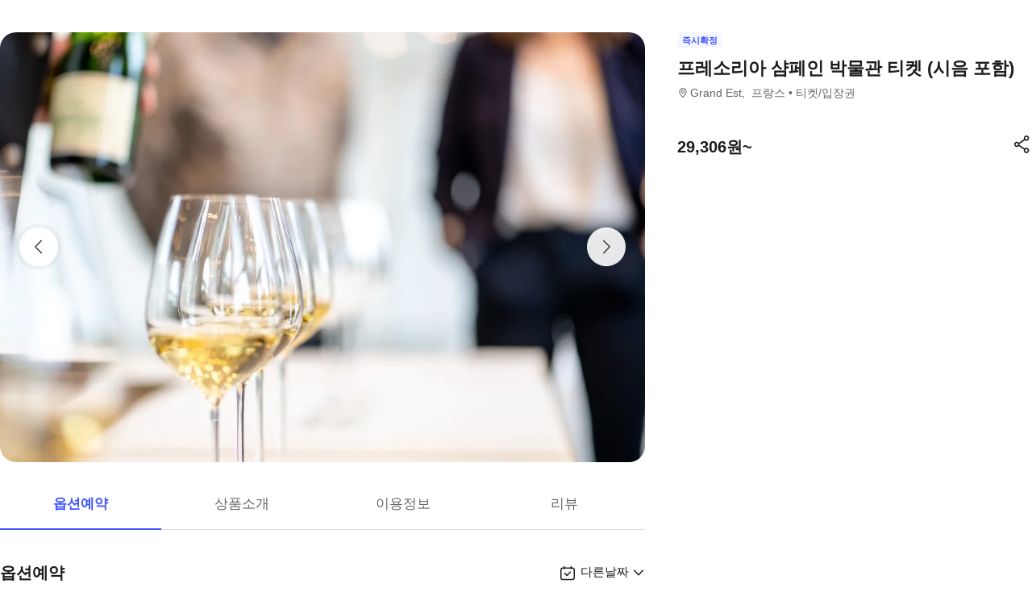

--- FILE ---
content_type: text/html; charset=utf-8
request_url: https://travel.interpark.com/tna/products/ce2eb623-471f-44d3-a504-55016e50afc1?startDate=2026-01-20&endDate=2027-01-19
body_size: 27456
content:
<!DOCTYPE html><html lang="ko"><head><meta charSet="utf-8"/><meta name="viewport" content="width=device-width, initial-scale=1, user-scalable=no, viewport-fit=cover"/><link rel="shortcut icon" href="https://tour-web-assets.interparkcdn.net/assets/public/icons/ico-nol-universe-favicon.ico"/><script type="application/ld+json">{
	"@context": "https://schema.org/",
	"@type": "Product",
	"name": "프레소리아 샴페인 박물관 티켓 (시음 포함) | NOL 인터파크투어",
	"description": " 프레소리아 – 샴페인의 심장부로 떠나는 감각적인 여정 티켓으로 \"왕의 와인\"의 문화와 역사를 만끽해 보세요. 유네스코 세계문화유산으로 지정된 아이-샹파뉴의 메종 폼므리의 복원된 프레스 센터에 자리 잡은 이 인터랙티브 체험관에서 지질학, 기후, 포도밭의 비밀, 수확, 샴페인 생산, 발포성 등 다양한 주제를 자유롭게 탐험하며 오감을 자극하는 경험을 즐길 수 있습니다. 몰입감 넘치고 유쾌한 여정을 통해 샴페인에 대한 새로운 감탄을 자아낼 것입니다. 멋진 포도밭 전망을 감상하며 샴페인 2잔 또는 무알코올 음료를 시음하며 투어를 마무리하세요.,",
	"image": "https://media.triple.guide/triple-cms/c_limit,f_auto,h_1024,w_1024/18dbfd22-e5d5-4797-992d-74a5b2a06b27.jpeg",
	"offers": {
		"@type": "Offer",
		"priceCurrency": "KRW",
		"price": "29306",
		"availability": "https://schema.org/InStock"
	}
}</script><script type="application/ld+json">[
	{
		"@context": "https://schema.org/",
		"@type": "BreadcrumbList",
		"itemListElement": [
			{
				"@type": "ListItem",
				"position": 1,
				"name": "NOL 인터파크투어 투어·티켓",
				"item": "https://travel.interpark.com/tna"
			},
			{
				"@type": "ListItem",
				"position": 2,
				"name": "Grand Est 투어·티켓",
				"item": "https://travel.interpark.com/tna/products?cityIds=e734ab00-acd2-477a-864f-7386c2c38076&searchLabel=city"
			},
			{
				"@type": "ListItem",
				"position": 3,
				"name": "프레소리아 샴페인 박물관 티켓 (시음 포함) | NOL 인터파크투어",
				"item": "https://travel.interpark.com/tna/products/ce2eb623-471f-44d3-a504-55016e50afc1"
			}
		]
	},
	{
		"@context": "https://schema.org/",
		"@type": "BreadcrumbList",
		"itemListElement": [
			{
				"@type": "ListItem",
				"position": 1,
				"name": "NOL 인터파크투어 투어·티켓",
				"item": "https://travel.interpark.com/tna"
			},
			{
				"@type": "ListItem",
				"position": 2,
				"name": "프랑스 투어·티켓",
				"item": "https://travel.interpark.com/tna/products?cityIds=43aa0c73-df55-4f73-b8cb-5bd65b8bf151&searchLabel=city"
			},
			{
				"@type": "ListItem",
				"position": 3,
				"name": "프레소리아 샴페인 박물관 티켓 (시음 포함) | NOL 인터파크투어",
				"item": "https://travel.interpark.com/tna/products/ce2eb623-471f-44d3-a504-55016e50afc1"
			}
		]
	}
]</script><title>프레소리아 샴페인 박물관 티켓 (시음 포함) | NOL 인터파크투어</title><meta name="description" content=" 프레소리아 – 샴페인의 심장부로 떠나는 감각적인 여정 티켓으로 &quot;왕의 와인&quot;의 문화와 역사를 만끽해 보세요. 유네스코 세계문화유산으로 지정된 아이-샹파뉴의 메종 폼므리의 복원된 프레스 센터에 자리 잡은 이 인터랙티브 체험관에서 지질학, 기후, 포도밭의 비밀, 수확, 샴페인 생산, 발포성 등 다양한 주제를 자유롭게 탐험하며 오감을 자극하는 경험을 즐길 수 있습니다. 몰입감 넘치고 유쾌한 여정을 통해 샴페인에 대한 새로운 감탄을 자아낼 것입니다. 멋진 포도밭 전망을 감상하며 샴페인 2잔 또는 무알코올 음료를 시음하며 투어를 마무리하세요.,"/><meta name="keywords" content="NOL인터파크, NOL인터파크투어, 놀인터파크, 인터파크, 인터파크투어, 놀인터파크투어, EPL, 간사이패스, 주유패스, 게이한패스, 유니버셜스튜디오, usj, 라피트, MLB, 바나힐, 공항픽업, 샌딩, 디즈니랜드, 지브리파크, 에버랜드, 크루즈, 유람선, 일본이심, 일본유심, 부산요트투어, 하루카스300, 타이베이101, 뮤지엄패스, 패스트트랙, 입장권, 데이투어, 버스투어"/><meta name="robots" content="index, follow"/><link rel="canonical" href="https://travel.interpark.com/tna/products/ce2eb623-471f-44d3-a504-55016e50afc1"/><meta property="og:title" content="프레소리아 샴페인 박물관 티켓 (시음 포함) | NOL 인터파크투어"/><meta property="og:url" content="https://travel.interpark.com/tna/products/ce2eb623-471f-44d3-a504-55016e50afc1"/><meta property="og:type" content="website"/><meta property="og:locale" content="ko_KR"/><meta property="og:site_name" content="NOL 인터파크투어 | 투어·티켓"/><meta property="og:image" content="https://media.triple.guide/triple-cms/c_limit,f_auto,h_1024,w_1024/18dbfd22-e5d5-4797-992d-74a5b2a06b27.jpeg"/><meta property="og:description" content=" 프레소리아 – 샴페인의 심장부로 떠나는 감각적인 여정 티켓으로 &quot;왕의 와인&quot;의 문화와 역사를 만끽해 보세요. 유네스코 세계문화유산으로 지정된 아이-샹파뉴의 메종 폼므리의 복원된 프레스 센터에 자리 잡은 이 인터랙티브 체험관에서 지질학, 기후, 포도밭의 비밀, 수확, 샴페인 생산, 발포성 등 다양한 주제를 자유롭게 탐험하며 오감을 자극하는 경험을 즐길 수 있습니다. 몰입감 넘치고 유쾌한 여정을 통해 샴페인에 대한 새로운 감탄을 자아낼 것입니다. 멋진 포도밭 전망을 감상하며 샴페인 2잔 또는 무알코올 음료를 시음하며 투어를 마무리하세요.,"/><meta property="og:keywords" content="NOL인터파크, NOL인터파크투어, 놀인터파크, 인터파크, 인터파크투어, 놀인터파크투어, EPL, 간사이패스, 주유패스, 게이한패스, 유니버셜스튜디오, usj, 라피트, MLB, 바나힐, 공항픽업, 샌딩, 디즈니랜드, 지브리파크, 에버랜드, 크루즈, 유람선, 일본이심, 일본유심, 부산요트투어, 하루카스300, 타이베이101, 뮤지엄패스, 패스트트랙, 입장권, 데이투어, 버스투어"/><meta name="next-head-count" content="18"/><script src="https://common-module.interparkcdn.net/utilities/pcid-handler/index.js" async=""></script><link rel="preload" href="https://tour-web-assets.interparkcdn.net/applications/tna/a4086f/_next/static/css/929ec1468b6e496e.css" as="style"/><link rel="stylesheet" href="https://tour-web-assets.interparkcdn.net/applications/tna/a4086f/_next/static/css/929ec1468b6e496e.css" data-n-g=""/><noscript data-n-css=""></noscript><script defer="" nomodule="" src="https://tour-web-assets.interparkcdn.net/applications/tna/a4086f/_next/static/chunks/polyfills-42372ed130431b0a.js"></script><script src="https://tour-web-assets.interparkcdn.net/applications/tna/a4086f/_next/static/chunks/webpack-420cd6a9070002be.js" defer=""></script><script src="https://tour-web-assets.interparkcdn.net/applications/tna/a4086f/_next/static/chunks/framework-6603b6fce1ea64cf.js" defer=""></script><script src="https://tour-web-assets.interparkcdn.net/applications/tna/a4086f/_next/static/chunks/main-1d5bb48cb92337d1.js" defer=""></script><script src="https://tour-web-assets.interparkcdn.net/applications/tna/a4086f/_next/static/chunks/pages/_app-d9307f12bcfea832.js" defer=""></script><script src="https://tour-web-assets.interparkcdn.net/applications/tna/a4086f/_next/static/chunks/30e1f94b-34cdad572639ccd6.js" defer=""></script><script src="https://tour-web-assets.interparkcdn.net/applications/tna/a4086f/_next/static/chunks/74bffcdc-7bdae3d165836a66.js" defer=""></script><script src="https://tour-web-assets.interparkcdn.net/applications/tna/a4086f/_next/static/chunks/991f21bb-523a61822a34ce57.js" defer=""></script><script src="https://tour-web-assets.interparkcdn.net/applications/tna/a4086f/_next/static/chunks/cd50521a-ce7efd4182dcfb26.js" defer=""></script><script src="https://tour-web-assets.interparkcdn.net/applications/tna/a4086f/_next/static/chunks/b7112d1d-3d37dceb79b5ce56.js" defer=""></script><script src="https://tour-web-assets.interparkcdn.net/applications/tna/a4086f/_next/static/chunks/720-b620860ba92d73ea.js" defer=""></script><script src="https://tour-web-assets.interparkcdn.net/applications/tna/a4086f/_next/static/chunks/2550-ef10263e8737c684.js" defer=""></script><script src="https://tour-web-assets.interparkcdn.net/applications/tna/a4086f/_next/static/chunks/7274-171ea3a0048e8f86.js" defer=""></script><script src="https://tour-web-assets.interparkcdn.net/applications/tna/a4086f/_next/static/chunks/7195-0f092d2c9065cdf9.js" defer=""></script><script src="https://tour-web-assets.interparkcdn.net/applications/tna/a4086f/_next/static/chunks/2595-f6655cf661175172.js" defer=""></script><script src="https://tour-web-assets.interparkcdn.net/applications/tna/a4086f/_next/static/chunks/9176-c685b00b7b2279e8.js" defer=""></script><script src="https://tour-web-assets.interparkcdn.net/applications/tna/a4086f/_next/static/chunks/9412-db7f831759bc6112.js" defer=""></script><script src="https://tour-web-assets.interparkcdn.net/applications/tna/a4086f/_next/static/chunks/6877-706fd5e35315ad82.js" defer=""></script><script src="https://tour-web-assets.interparkcdn.net/applications/tna/a4086f/_next/static/chunks/pages/products/%5Bid%5D-18869fb36feedf00.js" defer=""></script><script src="https://tour-web-assets.interparkcdn.net/applications/tna/a4086f/_next/static/DpE2FLYoWszxUkTuCQnYR/_buildManifest.js" defer=""></script><script src="https://tour-web-assets.interparkcdn.net/applications/tna/a4086f/_next/static/DpE2FLYoWszxUkTuCQnYR/_ssgManifest.js" defer=""></script><style data-styled="" data-styled-version="6.0.9">html,body,div,span,object,iframe,h1,h2,h3,h4,h5,h6,p,blockquote,pre,abbr,address,cite,code,del,dfn,em,img,ins,kbd,q,samp,small,strong,sub,sup,var,b,i,dl,dt,dd,ol,ul,li,fieldset,form,label,legend,table,caption,tbody,tfoot,thead,tr,th,td,article,aside,canvas,details,figcaption,figure,footer,header,hgroup,menu,nav,section,summary,time,mark,audio,video{margin:0;padding:0;border:0;outline:0;font-size:100%;vertical-align:baseline;background:transparent;}/*!sc*/
html{text-size-adjust:none;-webkit-touch-callout:none;touch-action:manipulation;-webkit-tap-highlight-color:rgba(0,0,0,0);font-size:62.5%;background-color:#fff;}/*!sc*/
body{font-family:-apple-system,BlinkMacSystemFont,'Segoe UI',Roboto,Arial,'Noto Sans',sans-serif,'Apple Color Emoji','Segoe UI Emoji','Segoe UI Symbol','Noto Color Emoji';font-weight:normal;font-size:1.3rem;line-height:1.3;}/*!sc*/
body *{font-family:-apple-system,BlinkMacSystemFont,'Segoe UI',Roboto,Arial,'Noto Sans',sans-serif,'Apple Color Emoji','Segoe UI Emoji','Segoe UI Symbol','Noto Color Emoji';letter-spacing:0;word-spacing:0;}/*!sc*/
article,aside,details,figcaption,figure,footer,header,hgroup,menu,nav,section{display:block;}/*!sc*/
ul,ol{list-style:none;}/*!sc*/
blockquote,q{quotes:none;}/*!sc*/
blockquote::before,blockquote::after,q::before,q::after{content:'';content:none;}/*!sc*/
em,dfn,i{font-style:normal;}/*!sc*/
a{margin:0;padding:0;font-size:100%;vertical-align:baseline;background:transparent;text-decoration:none;}/*!sc*/
ins{background-color:#ff9;color:#000;text-decoration:none;}/*!sc*/
mark{background-color:#ff9;color:#000;font-style:italic;font-weight:bold;}/*!sc*/
del{text-decoration:line-through;}/*!sc*/
table{border-collapse:collapse;border-spacing:0;}/*!sc*/
hr{display:none;}/*!sc*/
input,select{vertical-align:middle;}/*!sc*/
input{-webkit-margin-before:0;-webkit-margin-after:0;}/*!sc*/
input[type='checkbox']{appearance:none;}/*!sc*/
input[type='text']::-ms-clear{display:none;width:0;height:0;}/*!sc*/
input[type='text']::-ms-reveal{display:none;width:0;height:0;}/*!sc*/
input[type='search']::-webkit-search-decoration,input[type='search']::-webkit-search-cancel-button,input[type='search']::-webkit-search-results-button,input[type='search']::-webkit-search-results-decoration{display:none;}/*!sc*/
textarea,select,input,button{border:0;padding:0;box-shadow:0;border-radius:0;background:#fff;color:#000;}/*!sc*/
a,button{-webkit-tap-highlight-color:rgba(0,0,0,0);cursor:pointer;}/*!sc*/
button{appearance:none;margin:0;padding:0;border:none;background:transparent;user-select:none;}/*!sc*/
button:active{opacity:0.5;}/*!sc*/
select{border-radius:0;-webkit-appearance:none;-moz-appearance:none;appearance:none;}/*!sc*/
select::-ms-expand{display:none;}/*!sc*/
:root{--int-blue50:rgba(240, 241, 255, 1);--int-blue100:rgba(208, 231, 255, 1);--int-blue200:rgba(187, 194, 255, 1);--int-blue300:rgba(115, 175, 255, 1);--int-blue400:rgba(81, 148, 255, 1);--int-blue500:rgba(65, 84, 255, 1);--int-blue600:rgba(16, 81, 219, 1);--int-blue700:rgba(11, 59, 183, 1);--int-blue800:rgba(7, 41, 147, 1);--int-blue900:rgba(4, 29, 122, 1);--int-gray0:rgba(255, 255, 255, 1);--int-gray100:rgba(248, 248, 248, 1);--int-gray200:rgba(243, 243, 243, 1);--int-gray300:rgba(238, 238, 238, 1);--int-gray400:rgba(232, 232, 232, 1);--int-gray500:rgba(221, 221, 221, 1);--int-gray600:rgba(204, 204, 204, 1);--int-gray700:rgba(153, 153, 153, 1);--int-gray800:rgba(102, 102, 102, 1);--int-gray900:rgba(28, 28, 30, 1);--int-red50:rgba(255, 239, 238, 1);--int-red100:rgba(255, 228, 213, 1);--int-red200:rgba(255, 194, 171, 1);--int-red300:rgba(255, 153, 129, 1);--int-red400:rgba(255, 114, 98, 1);--int-red500:rgba(255, 50, 46, 1);--int-red600:rgba(219, 33, 45, 1);--int-red700:rgba(183, 23, 47, 1);--int-red800:rgba(147, 14, 46, 1);--int-red900:rgba(122, 8, 45, 1);--int-purple50:rgba(246, 240, 253, 1);--int-purple100:rgba(240, 217, 253, 1);--int-purple200:rgba(223, 180, 252, 1);--int-purple300:rgba(200, 142, 247, 1);--int-purple400:rgba(176, 112, 240, 1);--int-purple500:rgba(142, 67, 231, 1);--int-purple600:rgba(110, 48, 198, 1);--int-purple700:rgba(82, 33, 166, 1);--int-purple800:rgba(57, 21, 133, 1);--int-purple900:rgba(39, 12, 110, 1);}/*!sc*/
data-styled.g1[id="sc-global-jSuiGz1"]{content:"sc-global-jSuiGz1,"}/*!sc*/
.koBCgp{box-sizing:border-box;line-height:1.5;letter-spacing:0;overflow-wrap:break-word;white-space:pre-line;word-break:normal;color:var(--int-gray900);font-size:2rem;font-weight:700;}/*!sc*/
.diCBhE{box-sizing:border-box;line-height:1.5;letter-spacing:0;overflow-wrap:break-word;white-space:pre-line;word-break:normal;color:var(--int-gray900);font-size:1.3rem;font-weight:400;}/*!sc*/
.fbPzxb{box-sizing:border-box;line-height:1.5;letter-spacing:0;overflow-wrap:break-word;white-space:pre-line;word-break:normal;color:var(--int-gray900);font-size:1.4rem;font-weight:400;}/*!sc*/
.eeiLfe{box-sizing:border-box;line-height:1.5;letter-spacing:0;overflow-wrap:break-word;white-space:pre-line;word-break:normal;color:var(--int-blue500);font-size:2rem;font-weight:700;}/*!sc*/
data-styled.g2[id="text__Text-sc-365491ba-0"]{content:"koBCgp,diCBhE,fbPzxb,eeiLfe,"}/*!sc*/
.iJbuyW{position:relative;display:flex;align-items:center;justify-content:center;}/*!sc*/
data-styled.g16[id="checkbox-base__CheckboxBaseRoot-sc-d272e4ac-0"]{content:"iJbuyW,"}/*!sc*/
.OHvCm{position:absolute;inset:0;margin:auto;pointer-events:none;color:var(--int-gray0);opacity:0;width:12px;height:12px;}/*!sc*/
data-styled.g17[id="checkbox-base__CheckboxSquareIcon-sc-d272e4ac-1"]{content:"OHvCm,"}/*!sc*/
.bXyEdN{appearance:none;display:inline-block;flex:0 0 auto;position:relative;margin:0.2rem;background-color:white;width:1.6rem;height:1.6rem;border:1px solid var(--int-gray600);border-radius:0.6rem;}/*!sc*/
.bXyEdN::after{content:'';display:block;position:absolute;top:50%;left:50%;transform:translate(-50%,-50%);border-radius:50%;opacity:0;width:2.8rem;height:2.8rem;background-color:var(--int-gray900);z-index:1;}/*!sc*/
.bXyEdN:focus-visible{outline:0;outline-offset:0;}/*!sc*/
.bXyEdN:focus-visible::after{opacity:0.06;}/*!sc*/
.bXyEdN:hover:not(:disabled)::after{opacity:0.04;}/*!sc*/
.bXyEdN:active:not(:disabled)::after{opacity:0.08;}/*!sc*/
.bXyEdN:disabled{border-color:var(--int-gray300);}/*!sc*/
.bXyEdN:checked{background-color:var(--int-blue500);border:transparent;}/*!sc*/
.bXyEdN:checked:disabled{background-color:var(--int-gray500);border:transparent;}/*!sc*/
.bXyEdN.bXyEdN:checked+.checkbox-base__CheckboxSquareIcon-sc-d272e4ac-1{opacity:1;}/*!sc*/
data-styled.g18[id="checkbox-base__CheckboxSquareInput-sc-d272e4ac-2"]{content:"bXyEdN,"}/*!sc*/
.cFZmcr{display:inline-flex;align-items:center;gap:4px;}/*!sc*/
data-styled.g21[id="checkbox__Label-sc-38383938-0"]{content:"cFZmcr,"}/*!sc*/
.fgQWFk{flex-grow:1;flex-shrink:1;height:1px;background-color:var(--int-gray400);}/*!sc*/
data-styled.g82[id="divider__Divider-sc-b8ad0d88-0"]{content:"fgQWFk,"}/*!sc*/
.gwiJZQ{box-sizing:border-box;position:relative;overflow:hidden;width:100px;height:17.5px;border-radius:0;background:linear-gradient( -70deg,#e5e5e5 0%,#e5e5e5 40%,#f2f2f2 50%,#e5e5e5 60%,#e5e5e5 100% ) repeat;background-size:400% 100%;animation:gradient 2s ease infinite;}/*!sc*/
@keyframes gradient{0%{background-position:100% 50%;}100%{background-position:0% 50%;}}/*!sc*/
.cNuilw{box-sizing:border-box;position:relative;overflow:hidden;width:200px;height:23.5px;border-radius:0;background:linear-gradient( -70deg,#e5e5e5 0%,#e5e5e5 40%,#f2f2f2 50%,#e5e5e5 60%,#e5e5e5 100% ) repeat;background-size:400% 100%;animation:gradient 2s ease infinite;}/*!sc*/
@keyframes gradient{0%{background-position:100% 50%;}100%{background-position:0% 50%;}}/*!sc*/
.jHAQde{box-sizing:border-box;position:relative;overflow:hidden;width:100%;height:60px;border-radius:0;background:linear-gradient( -70deg,#e5e5e5 0%,#e5e5e5 40%,#f2f2f2 50%,#e5e5e5 60%,#e5e5e5 100% ) repeat;background-size:400% 100%;animation:gradient 2s ease infinite;}/*!sc*/
@keyframes gradient{0%{background-position:100% 50%;}100%{background-position:0% 50%;}}/*!sc*/
.scDsI{box-sizing:border-box;position:relative;overflow:hidden;width:120px;height:120px;border-radius:0;background:linear-gradient( -70deg,#e5e5e5 0%,#e5e5e5 40%,#f2f2f2 50%,#e5e5e5 60%,#e5e5e5 100% ) repeat;background-size:400% 100%;animation:gradient 2s ease infinite;}/*!sc*/
@keyframes gradient{0%{background-position:100% 50%;}100%{background-position:0% 50%;}}/*!sc*/
data-styled.g102[id="skeleton__SkeletonRoot-sc-2f3ef665-0"]{content:"gwiJZQ,cNuilw,jHAQde,scDsI,"}/*!sc*/
.hIlTMy{box-sizing:border-box;}/*!sc*/
data-styled.g107[id="container__Container-sc-d4dd31e1-0"]{content:"hIlTMy,"}/*!sc*/
.cJUzRL{display:block;overflow:hidden;text-indent:-999rem;width:24px;height:24px;background-image:url(https://tour-web-assets.interparkcdn.net/assets/int-frontend/reviews/ico_pencil.svg);background-size:24px 24px;}/*!sc*/
.bzAhdG{display:block;overflow:hidden;text-indent:-999rem;width:16px;height:17px;background-image:url(https://tour-web-assets.interparkcdn.net/assets/int-frontend/reviews/ico_bang_line.png);background-size:16px 17px;}/*!sc*/
data-styled.g131[id="icons__IconContainer-sc-1ee7a7f1-0"]{content:"cJUzRL,bzAhdG,"}/*!sc*/
.jEtlpB{width:1.2rem;height:1.2rem;background-image:url('https://tour-web-assets.interparkcdn.net/assets/int-frontend/reviews/ico_arrow_bottom_black.png');background-size:1.2rem;}/*!sc*/
data-styled.g154[id="sort__ArrowIcon-sc-7b63428b-0"]{content:"jEtlpB,"}/*!sc*/
.gntLZF{display:flex;gap:4px;align-items:center;}/*!sc*/
data-styled.g155[id="sort___StyledContainer-sc-7b63428b-1"]{content:"gntLZF,"}/*!sc*/
.gLzcWg{z-index:9999;}/*!sc*/
data-styled.g156[id="sort___StyledDropdownMenuContent-sc-7b63428b-2"]{content:"gLzcWg,"}/*!sc*/
.hkiQZw{outline:none;}/*!sc*/
data-styled.g158[id="sort___StyledDropdownMenuTrigger-sc-7b63428b-4"]{content:"hkiQZw,"}/*!sc*/
.ehgjIj{display:flex;gap:4px;align-items:center;}/*!sc*/
data-styled.g165[id="title___StyledContainer-sc-a0818841-0"]{content:"ehgjIj,"}/*!sc*/
.dzMecs{padding:2.4rem 0;}/*!sc*/
.dzMecs:not(:last-child){border-bottom:1px solid rgb(232,232,232);}/*!sc*/
data-styled.g166[id="list__ListItem-sc-bc095acb-0"]{content:"dzMecs,"}/*!sc*/
.brncEu{display:flex;gap:0.8rem;margin-top:1.6rem;overflow:hidden;}/*!sc*/
data-styled.g167[id="skeleton___StyledContainer-sc-ef2ced31-0"]{content:"brncEu,"}/*!sc*/
.gMLWVc{margin-top:0.8rem;}/*!sc*/
data-styled.g168[id="skeleton___StyledSkeleton-sc-ef2ced31-1"]{content:"gMLWVc,"}/*!sc*/
.bgXNde{margin-top:1.6rem;}/*!sc*/
data-styled.g169[id="skeleton___StyledSkeleton2-sc-ef2ced31-2"]{content:"bgXNde,"}/*!sc*/
.htTqEj{min-width:120px;}/*!sc*/
data-styled.g170[id="skeleton___StyledSkeleton3-sc-ef2ced31-3"]{content:"htTqEj,"}/*!sc*/
.kKIivy{display:flex;align-items:center;justify-content:space-between;}/*!sc*/
data-styled.g204[id="nol-header___StyledContainer-sc-30e0d9e1-0"]{content:"kKIivy,"}/*!sc*/
.kPwGDb{display:flex;gap:16px;align-items:center;}/*!sc*/
data-styled.g207[id="search-control-panel___StyledContainer2-sc-1ce40e65-1"]{content:"kPwGDb,"}/*!sc*/
.WhheN{display:flex;gap:0.4rem;align-items:center;justify-content:space-between;}/*!sc*/
data-styled.g208[id="search-control-panel___StyledContainer3-sc-1ce40e65-2"]{content:"WhheN,"}/*!sc*/
.cozYRl{display:flex;gap:16px;align-items:center;}/*!sc*/
data-styled.g254[id="search-control-panel___StyledContainer2-sc-1a3bc173-1"]{content:"cozYRl,"}/*!sc*/
.dPVAaf{display:flex;gap:4px;align-items:center;justify-content:space-between;}/*!sc*/
data-styled.g255[id="search-control-panel___StyledContainer3-sc-1a3bc173-2"]{content:"dPVAaf,"}/*!sc*/
.jFfKmq{margin-top:2.8rem;}/*!sc*/
data-styled.g260[id="review___StyledContainer-sc-92174bd9-0"]{content:"jFfKmq,"}/*!sc*/
.kwPHLt{margin:1.2rem 0 0;}/*!sc*/
data-styled.g261[id="review___StyledDivider-sc-92174bd9-1"]{content:"kwPHLt,"}/*!sc*/
.hgMuJF{position:absolute;top:-9999px;left:-9999px;visibility:hidden;}/*!sc*/
data-styled.g277[id="tour-header___StyledContainer-sc-93313cc2-0"]{content:"hgMuJF,"}/*!sc*/
.jUQBao{margin-top:2.8rem;}/*!sc*/
data-styled.g291[id="review___StyledContainer-sc-695732a5-0"]{content:"jUQBao,"}/*!sc*/
.eeLwzL{margin:1.2rem 0 0;}/*!sc*/
data-styled.g292[id="review___StyledDivider-sc-695732a5-1"]{content:"eeLwzL,"}/*!sc*/
.enFZcM{display:inline-flex;align-items:center;background:#f7f8fb;border-radius:0.6rem;color:#666;font-size:1.1rem;height:2rem;padding:0 0.6rem;font-weight:700;}/*!sc*/
data-styled.g305[id="sc-b36ce6b3-0"]{content:"enFZcM,"}/*!sc*/
.iBSksI{background:#f5f6ff;color:#4154ff;}/*!sc*/
data-styled.g307[id="sc-b36ce6b3-2"]{content:"iBSksI,"}/*!sc*/
.cWROIM{display:block;height:0.8rem;margin:0;border:0;background-color:#f0f4f4;}/*!sc*/
@media (min-width:1025px){.cWROIM{display:none;}}/*!sc*/
data-styled.g313[id="sc-9a332f4c-0"]{content:"cWROIM,"}/*!sc*/
.kySHQd{display:block;}/*!sc*/
@media (min-width:1025px){.kySHQd{display:none;}}/*!sc*/
data-styled.g314[id="sc-914f00b-0"]{content:"kySHQd,"}/*!sc*/
.fnXJOT{position:relative;width:100px;height:26px;background:#3a3a3a1a;animation:hDWTUO 1.5s ease-in-out 0.5s infinite;overflow:hidden;}/*!sc*/
.fnXJOT::after{top:0;left:0;right:0;bottom:0;content:'';position:absolute;animation:rGFFr 1.6s linear 0.5s infinite;transform:translateX(-100%);background:linear-gradient(90deg,transparent,#3a3a3a05,transparent);}/*!sc*/
.donXII{position:relative;width:100px;height:30px;background:#3a3a3a1a;animation:hDWTUO 1.5s ease-in-out 0.5s infinite;overflow:hidden;}/*!sc*/
.donXII::after{top:0;left:0;right:0;bottom:0;content:'';position:absolute;animation:rGFFr 1.6s linear 0.5s infinite;transform:translateX(-100%);background:linear-gradient(90deg,transparent,#3a3a3a05,transparent);}/*!sc*/
.iFGCIx{position:relative;width:100px;height:24px;background:#3a3a3a1a;animation:hDWTUO 1.5s ease-in-out 0.5s infinite;overflow:hidden;}/*!sc*/
.iFGCIx::after{top:0;left:0;right:0;bottom:0;content:'';position:absolute;animation:rGFFr 1.6s linear 0.5s infinite;transform:translateX(-100%);background:linear-gradient(90deg,transparent,#3a3a3a05,transparent);}/*!sc*/
.GQowa{position:relative;width:100%;height:48px;background:#3a3a3a1a;animation:hDWTUO 1.5s ease-in-out 0.5s infinite;overflow:hidden;}/*!sc*/
.GQowa::after{top:0;left:0;right:0;bottom:0;content:'';position:absolute;animation:rGFFr 1.6s linear 0.5s infinite;transform:translateX(-100%);background:linear-gradient(90deg,transparent,#3a3a3a05,transparent);}/*!sc*/
.cbssDV{position:relative;width:160px;height:48px;background:#3a3a3a1a;animation:hDWTUO 1.5s ease-in-out 0.5s infinite;overflow:hidden;}/*!sc*/
.cbssDV::after{top:0;left:0;right:0;bottom:0;content:'';position:absolute;animation:rGFFr 1.6s linear 0.5s infinite;transform:translateX(-100%);background:linear-gradient(90deg,transparent,#3a3a3a05,transparent);}/*!sc*/
data-styled.g315[id="sc-bde4d102-0"]{content:"fnXJOT,donXII,iFGCIx,GQowa,cbssDV,"}/*!sc*/
.inApp .pageHeader ~section{margin-top:5rem;}/*!sc*/
.inApp .pageHeader ~section.main{margin-top:5.9rem;}/*!sc*/
.inApp .pageHeader ~section.products{margin-top:0;}/*!sc*/
data-styled.g318[id="sc-global-fyiWRx1"]{content:"sc-global-fyiWRx1,"}/*!sc*/
@font-face{font-family:'swiper-icons';src:url('data:application/font-woff;charset=utf-8;base64, [base64]//wADZ2x5ZgAAAywAAADMAAAD2MHtryVoZWFkAAABbAAAADAAAAA2E2+eoWhoZWEAAAGcAAAAHwAAACQC9gDzaG10eAAAAigAAAAZAAAArgJkABFsb2NhAAAC0AAAAFoAAABaFQAUGG1heHAAAAG8AAAAHwAAACAAcABAbmFtZQAAA/gAAAE5AAACXvFdBwlwb3N0AAAFNAAAAGIAAACE5s74hXjaY2BkYGAAYpf5Hu/j+W2+MnAzMYDAzaX6QjD6/4//Bxj5GA8AuRwMYGkAPywL13jaY2BkYGA88P8Agx4j+/8fQDYfA1AEBWgDAIB2BOoAeNpjYGRgYNBh4GdgYgABEMnIABJzYNADCQAACWgAsQB42mNgYfzCOIGBlYGB0YcxjYGBwR1Kf2WQZGhhYGBiYGVmgAFGBiQQkOaawtDAoMBQxXjg/wEGPcYDDA4wNUA2CCgwsAAAO4EL6gAAeNpj2M0gyAACqxgGNWBkZ2D4/wMA+xkDdgAAAHjaY2BgYGaAYBkGRgYQiAHyGMF8FgYHIM3DwMHABGQrMOgyWDLEM1T9/w8UBfEMgLzE////P/5//f/V/xv+r4eaAAeMbAxwIUYmIMHEgKYAYjUcsDAwsLKxc3BycfPw8jEQA/[base64]/uznmfPFBNODM2K7MTQ45YEAZqGP81AmGGcF3iPqOop0r1SPTaTbVkfUe4HXj97wYE+yNwWYxwWu4v1ugWHgo3S1XdZEVqWM7ET0cfnLGxWfkgR42o2PvWrDMBSFj/IHLaF0zKjRgdiVMwScNRAoWUoH78Y2icB/yIY09An6AH2Bdu/UB+yxopYshQiEvnvu0dURgDt8QeC8PDw7Fpji3fEA4z/PEJ6YOB5hKh4dj3EvXhxPqH/SKUY3rJ7srZ4FZnh1PMAtPhwP6fl2PMJMPDgeQ4rY8YT6Gzao0eAEA409DuggmTnFnOcSCiEiLMgxCiTI6Cq5DZUd3Qmp10vO0LaLTd2cjN4fOumlc7lUYbSQcZFkutRG7g6JKZKy0RmdLY680CDnEJ+UMkpFFe1RN7nxdVpXrC4aTtnaurOnYercZg2YVmLN/d/gczfEimrE/fs/bOuq29Zmn8tloORaXgZgGa78yO9/cnXm2BpaGvq25Dv9S4E9+5SIc9PqupJKhYFSSl47+Qcr1mYNAAAAeNptw0cKwkAAAMDZJA8Q7OUJvkLsPfZ6zFVERPy8qHh2YER+3i/BP83vIBLLySsoKimrqKqpa2hp6+jq6RsYGhmbmJqZSy0sraxtbO3sHRydnEMU4uR6yx7JJXveP7WrDycAAAAAAAH//wACeNpjYGRgYOABYhkgZgJCZgZNBkYGLQZtIJsFLMYAAAw3ALgAeNolizEKgDAQBCchRbC2sFER0YD6qVQiBCv/H9ezGI6Z5XBAw8CBK/m5iQQVauVbXLnOrMZv2oLdKFa8Pjuru2hJzGabmOSLzNMzvutpB3N42mNgZGBg4GKQYzBhYMxJLMlj4GBgAYow/P/PAJJhLM6sSoWKfWCAAwDAjgbRAAB42mNgYGBkAIIbCZo5IPrmUn0hGA0AO8EFTQAA');font-weight:400;font-style:normal;}/*!sc*/
:root{--swiper-theme-color:#007aff;}/*!sc*/
:host{position:relative;display:block;margin-left:auto;margin-right:auto;z-index:1;}/*!sc*/
.swiper{margin-left:auto;margin-right:auto;position:relative;overflow:hidden;list-style:none;padding:0;z-index:1;display:block;}/*!sc*/
.swiper-vertical>.swiper-wrapper{flex-direction:column;}/*!sc*/
.swiper-wrapper{position:relative;width:100%;height:100%;z-index:1;display:flex;transition-property:transform;transition-timing-function:var(--swiper-wrapper-transition-timing-function,initial);box-sizing:content-box;}/*!sc*/
.swiper-android .swiper-slide,.swiper-ios .swiper-slide,.swiper-wrapper{transform:translate3d(0px,0,0);}/*!sc*/
.swiper-horizontal{touch-action:pan-y;}/*!sc*/
.swiper-vertical{touch-action:pan-x;}/*!sc*/
.swiper-slide{flex-shrink:0;width:100%;height:100%;position:relative;transition-property:transform;display:block;}/*!sc*/
.swiper-slide-invisible-blank{visibility:hidden;}/*!sc*/
.swiper-autoheight,.swiper-autoheight .swiper-slide{height:auto;}/*!sc*/
.swiper-autoheight .swiper-wrapper{align-items:flex-start;transition-property:transform,height;}/*!sc*/
.swiper-backface-hidden .swiper-slide{transform:translateZ(0);-webkit-backface-visibility:hidden;backface-visibility:hidden;}/*!sc*/
.swiper-3d.swiper-css-mode .swiper-wrapper{perspective:1200px;}/*!sc*/
.swiper-3d .swiper-wrapper{transform-style:preserve-3d;}/*!sc*/
.swiper-3d{perspective:1200px;}/*!sc*/
.swiper-3d .swiper-slide,.swiper-3d .swiper-cube-shadow{transform-style:preserve-3d;}/*!sc*/
.swiper-css-mode>.swiper-wrapper{overflow:auto;scrollbar-width:none;-ms-overflow-style:none;}/*!sc*/
.swiper-css-mode>.swiper-wrapper::-webkit-scrollbar{display:none;}/*!sc*/
.swiper-css-mode>.swiper-wrapper>.swiper-slide{scroll-snap-align:start start;}/*!sc*/
.swiper-css-mode.swiper-horizontal>.swiper-wrapper{scroll-snap-type:x mandatory;}/*!sc*/
.swiper-css-mode.swiper-vertical>.swiper-wrapper{scroll-snap-type:y mandatory;}/*!sc*/
.swiper-css-mode.swiper-free-mode>.swiper-wrapper{scroll-snap-type:none;}/*!sc*/
.swiper-css-mode.swiper-free-mode>.swiper-wrapper>.swiper-slide{scroll-snap-align:none;}/*!sc*/
.swiper-css-mode.swiper-centered>.swiper-wrapper::before{content:'';flex-shrink:0;order:9999;}/*!sc*/
.swiper-css-mode.swiper-centered>.swiper-wrapper>.swiper-slide{scroll-snap-align:center center;scroll-snap-stop:always;}/*!sc*/
.swiper-css-mode.swiper-centered.swiper-horizontal>.swiper-wrapper>.swiper-slide:first-child{margin-inline-start:var(--swiper-centered-offset-before);}/*!sc*/
.swiper-css-mode.swiper-centered.swiper-horizontal>.swiper-wrapper::before{height:100%;min-height:1px;width:var(--swiper-centered-offset-after);}/*!sc*/
.swiper-css-mode.swiper-centered.swiper-vertical>.swiper-wrapper>.swiper-slide:first-child{margin-block-start:var(--swiper-centered-offset-before);}/*!sc*/
.swiper-css-mode.swiper-centered.swiper-vertical>.swiper-wrapper::before{width:100%;min-width:1px;height:var(--swiper-centered-offset-after);}/*!sc*/
.swiper-3d .swiper-slide-shadow,.swiper-3d .swiper-slide-shadow-left,.swiper-3d .swiper-slide-shadow-right,.swiper-3d .swiper-slide-shadow-top,.swiper-3d .swiper-slide-shadow-bottom,.swiper-3d .swiper-slide-shadow,.swiper-3d .swiper-slide-shadow-left,.swiper-3d .swiper-slide-shadow-right,.swiper-3d .swiper-slide-shadow-top,.swiper-3d .swiper-slide-shadow-bottom{position:absolute;left:0;top:0;width:100%;height:100%;pointer-events:none;z-index:10;}/*!sc*/
.swiper-3d .swiper-slide-shadow{background:rgba(0,0,0,0.15);}/*!sc*/
.swiper-3d .swiper-slide-shadow-left{background-image:linear-gradient(to left,rgba(0,0,0,0.5),rgba(0,0,0,0));}/*!sc*/
.swiper-3d .swiper-slide-shadow-right{background-image:linear-gradient(to right,rgba(0,0,0,0.5),rgba(0,0,0,0));}/*!sc*/
.swiper-3d .swiper-slide-shadow-top{background-image:linear-gradient(to top,rgba(0,0,0,0.5),rgba(0,0,0,0));}/*!sc*/
.swiper-3d .swiper-slide-shadow-bottom{background-image:linear-gradient(to bottom,rgba(0,0,0,0.5),rgba(0,0,0,0));}/*!sc*/
.swiper-lazy-preloader{width:42px;height:42px;position:absolute;left:50%;top:50%;margin-left:-21px;margin-top:-21px;z-index:10;transform-origin:50%;box-sizing:border-box;border:4px solid var(--swiper-preloader-color,var(--swiper-theme-color));border-radius:50%;border-top-color:transparent;}/*!sc*/
.swiper:not(.swiper-watch-progress) .swiper-lazy-preloader,.swiper-watch-progress .swiper-slide-visible .swiper-lazy-preloader{animation:swiper-preloader-spin 1s infinite linear;}/*!sc*/
.swiper-lazy-preloader-white{--swiper-preloader-color:#fff;}/*!sc*/
.swiper-lazy-preloader-black{--swiper-preloader-color:#000;}/*!sc*/
@keyframes swiper-preloader-spin{0%{transform:rotate(0deg);}100%{transform:rotate(360deg);}}/*!sc*/
data-styled.g319[id="sc-global-kYqPrG1"]{content:"sc-global-kYqPrG1,"}/*!sc*/
.swiper-pagination{position:absolute;text-align:center;transition:300ms opacity;transform:translate3d(0,0,0);z-index:10;}/*!sc*/
.swiper-pagination.swiper-pagination-hidden{opacity:0;}/*!sc*/
.swiper-pagination-disabled>.swiper-pagination,.swiper-pagination.swiper-pagination-disabled{display:none!important;}/*!sc*/
.swiper-pagination-fraction,.swiper-pagination-custom,.swiper-horizontal>.swiper-pagination-bullets,.swiper-pagination-bullets.swiper-pagination-horizontal{bottom:var(--swiper-pagination-bottom,8px);top:var(--swiper-pagination-top,auto);left:0;width:100%;}/*!sc*/
.swiper-pagination-bullets-dynamic{overflow:hidden;font-size:0;}/*!sc*/
.swiper-pagination-bullets-dynamic .swiper-pagination-bullet{transform:scale(0.33);position:relative;}/*!sc*/
.swiper-pagination-bullets-dynamic .swiper-pagination-bullet-active{transform:scale(1);}/*!sc*/
.swiper-pagination-bullets-dynamic .swiper-pagination-bullet-active-main{transform:scale(1);}/*!sc*/
.swiper-pagination-bullets-dynamic .swiper-pagination-bullet-active-prev{transform:scale(0.66);}/*!sc*/
.swiper-pagination-bullets-dynamic .swiper-pagination-bullet-active-prev-prev{transform:scale(0.33);}/*!sc*/
.swiper-pagination-bullets-dynamic .swiper-pagination-bullet-active-next{transform:scale(0.66);}/*!sc*/
.swiper-pagination-bullets-dynamic .swiper-pagination-bullet-active-next-next{transform:scale(0.33);}/*!sc*/
.swiper-pagination-bullet{width:var(--swiper-pagination-bullet-width,var(--swiper-pagination-bullet-size,8px));height:var(--swiper-pagination-bullet-height,var(--swiper-pagination-bullet-size,8px));display:inline-block;border-radius:var(--swiper-pagination-bullet-border-radius,50%);background:var(--swiper-pagination-bullet-inactive-color,#000);opacity:var(--swiper-pagination-bullet-inactive-opacity,0.2);}/*!sc*/
button.swiper-pagination-bullet{border:none;margin:0;padding:0;box-shadow:none;-webkit-appearance:none;appearance:none;}/*!sc*/
.swiper-pagination-clickable .swiper-pagination-bullet{cursor:pointer;}/*!sc*/
.swiper-pagination-bullet:only-child{display:none!important;}/*!sc*/
.swiper-pagination-bullet-active{opacity:var(--swiper-pagination-bullet-opacity,1);background:var(--swiper-pagination-color,var(--swiper-theme-color));}/*!sc*/
.swiper-vertical>.swiper-pagination-bullets,.swiper-pagination-vertical.swiper-pagination-bullets{right:var(--swiper-pagination-right,8px);left:var(--swiper-pagination-left,auto);top:50%;transform:translate3d(0px,-50%,0);}/*!sc*/
.swiper-vertical>.swiper-pagination-bullets .swiper-pagination-bullet,.swiper-pagination-vertical.swiper-pagination-bullets .swiper-pagination-bullet{margin:var(--swiper-pagination-bullet-vertical-gap,6px) 0;display:block;}/*!sc*/
.swiper-vertical>.swiper-pagination-bullets.swiper-pagination-bullets-dynamic,.swiper-pagination-vertical.swiper-pagination-bullets.swiper-pagination-bullets-dynamic{top:50%;transform:translateY(-50%);width:8px;}/*!sc*/
.swiper-vertical>.swiper-pagination-bullets.swiper-pagination-bullets-dynamic .swiper-pagination-bullet,.swiper-pagination-vertical.swiper-pagination-bullets.swiper-pagination-bullets-dynamic .swiper-pagination-bullet{display:inline-block;transition:200ms transform,200ms top;}/*!sc*/
.swiper-horizontal>.swiper-pagination-bullets .swiper-pagination-bullet,.swiper-pagination-horizontal.swiper-pagination-bullets .swiper-pagination-bullet{margin:0 var(--swiper-pagination-bullet-horizontal-gap,4px);}/*!sc*/
.swiper-horizontal>.swiper-pagination-bullets.swiper-pagination-bullets-dynamic,.swiper-pagination-horizontal.swiper-pagination-bullets.swiper-pagination-bullets-dynamic{left:50%;transform:translateX(-50%);white-space:nowrap;}/*!sc*/
.swiper-horizontal>.swiper-pagination-bullets.swiper-pagination-bullets-dynamic .swiper-pagination-bullet,.swiper-pagination-horizontal.swiper-pagination-bullets.swiper-pagination-bullets-dynamic .swiper-pagination-bullet{transition:200ms transform,200ms left;}/*!sc*/
.swiper-horizontal.swiper-rtl>.swiper-pagination-bullets-dynamic .swiper-pagination-bullet{transition:200ms transform,200ms right;}/*!sc*/
.swiper-pagination-fraction{color:var(--swiper-pagination-fraction-color,inherit);}/*!sc*/
.swiper-pagination-progressbar{background:var(--swiper-pagination-progressbar-bg-color,rgba(0,0,0,0.25));position:absolute;}/*!sc*/
.swiper-pagination-progressbar .swiper-pagination-progressbar-fill{background:var(--swiper-pagination-color,var(--swiper-theme-color));position:absolute;left:0;top:0;width:100%;height:100%;transform:scale(0);transform-origin:left top;}/*!sc*/
.swiper-rtl .swiper-pagination-progressbar .swiper-pagination-progressbar-fill{transform-origin:right top;}/*!sc*/
.swiper-horizontal>.swiper-pagination-progressbar,.swiper-pagination-progressbar.swiper-pagination-horizontal,.swiper-vertical>.swiper-pagination-progressbar.swiper-pagination-progressbar-opposite,.swiper-pagination-progressbar.swiper-pagination-vertical.swiper-pagination-progressbar-opposite{width:100%;height:var(--swiper-pagination-progressbar-size,4px);left:0;top:0;}/*!sc*/
.swiper-vertical>.swiper-pagination-progressbar,.swiper-pagination-progressbar.swiper-pagination-vertical,.swiper-horizontal>.swiper-pagination-progressbar.swiper-pagination-progressbar-opposite,.swiper-pagination-progressbar.swiper-pagination-horizontal.swiper-pagination-progressbar-opposite{width:var(--swiper-pagination-progressbar-size,4px);height:100%;left:0;top:0;}/*!sc*/
.swiper-pagination-lock{display:none;}/*!sc*/
data-styled.g320[id="sc-global-cTnosg1"]{content:"sc-global-cTnosg1,"}/*!sc*/
:root{--swiper-navigation-size:44px;}/*!sc*/
.swiper-button-prev,.swiper-button-next{position:absolute;top:var(--swiper-navigation-top-offset,50%);width:calc(var(--swiper-navigation-size) / 44 * 27);height:var(--swiper-navigation-size);margin-top:calc(0px - (var(--swiper-navigation-size) / 2));z-index:10;cursor:pointer;display:flex;align-items:center;justify-content:center;color:var(--swiper-navigation-color,var(--swiper-theme-color));}/*!sc*/
.swiper-button-prev.swiper-button-disabled,.swiper-button-next.swiper-button-disabled{opacity:0.35;cursor:auto;pointer-events:none;}/*!sc*/
.swiper-button-prev.swiper-button-hidden,.swiper-button-next.swiper-button-hidden{opacity:0;cursor:auto;pointer-events:none;}/*!sc*/
.swiper-navigation-disabled .swiper-button-prev,.swiper-navigation-disabled .swiper-button-next{display:none!important;}/*!sc*/
.swiper-button-prev svg,.swiper-button-next svg{width:100%;height:100%;object-fit:contain;transform-origin:center;}/*!sc*/
.swiper-rtl .swiper-button-prev svg,.swiper-rtl .swiper-button-next svg{transform:rotate(180deg);}/*!sc*/
.swiper-button-prev,.swiper-rtl .swiper-button-next{left:var(--swiper-navigation-sides-offset,10px);right:auto;}/*!sc*/
.swiper-button-next,.swiper-rtl .swiper-button-prev{right:var(--swiper-navigation-sides-offset,10px);left:auto;}/*!sc*/
.swiper-button-lock{display:none;}/*!sc*/
.swiper-button-prev:after,.swiper-button-next:after{font-family:swiper-icons;font-size:var(--swiper-navigation-size);text-transform:none!important;letter-spacing:0;font-variant:initial;line-height:1;}/*!sc*/
.swiper-button-prev:after,.swiper-rtl .swiper-button-next:after{content:'prev';}/*!sc*/
.swiper-button-next,.swiper-rtl .swiper-button-prev{right:var(--swiper-navigation-sides-offset,10px);left:auto;}/*!sc*/
.swiper-button-next:after,.swiper-rtl .swiper-button-prev:after{content:'next';}/*!sc*/
data-styled.g321[id="sc-global-lpuVOB1"]{content:"sc-global-lpuVOB1,"}/*!sc*/
.swiper-grid>.swiper-wrapper{flex-wrap:wrap;}/*!sc*/
.swiper-grid-column>.swiper-wrapper{flex-wrap:wrap;flex-direction:column;}/*!sc*/
data-styled.g323[id="sc-global-iQprXS1"]{content:"sc-global-iQprXS1,"}/*!sc*/
.dXCLXx{display:flex;gap:0.4rem;margin-bottom:0.8rem;}/*!sc*/
data-styled.g327[id="sc-c0a04863-0"]{content:"dXCLXx,"}/*!sc*/
.chhyaU{width:1px!important;height:1px!important;padding:0!important;margin:-1px!important;overflow:hidden!important;clip:rect(0,0,0,0)!important;white-space:nowrap!important;border:0!important;}/*!sc*/
data-styled.g338[id="sc-d27d9536-0"]{content:"chhyaU,"}/*!sc*/
.geHJzB{display:flex;align-items:center;gap:0.4rem;}/*!sc*/
data-styled.g388[id="sc-9dcd8d4d-2"]{content:"geHJzB,"}/*!sc*/
.bgFNPX{color:#1c1c1e;font-weight:700;font-size:2rem;line-height:normal;}/*!sc*/
data-styled.g390[id="sc-9dcd8d4d-4"]{content:"bgFNPX,"}/*!sc*/
.kJPPzD{display:inline;}/*!sc*/
.kJPPzD::before{display:inline-block;content:'';width:1.4rem;height:1.4rem;vertical-align:text-top;margin-right:0.2rem;background:url('/tna/static/images/products/icon_spot.svg') center center no-repeat;}/*!sc*/
@media (max-width:1024px){.kJPPzD::before{content:'';width:1.2rem;height:1.2rem;}}/*!sc*/
data-styled.g429[id="sc-ad0320cc-0"]{content:"kJPPzD,"}/*!sc*/
.hepSim{font-size:1.4rem;line-height:2.1rem;color:#666;}/*!sc*/
.hepSim:not(:last-child)::after{content:', ';margin-right:0.4rem;}/*!sc*/
data-styled.g430[id="sc-ad0320cc-1"]{content:"hepSim,"}/*!sc*/
.cZselE{font-size:1.4rem;line-height:2.1rem;color:#666;}/*!sc*/
.cZselE::before{content:' • ';}/*!sc*/
data-styled.g431[id="sc-a84b8261-0"]{content:"cZselE,"}/*!sc*/
.lkVBqK{display:flex;flex-direction:column;border:0.1rem solid #e8e8e8;margin-top:2rem;border-radius:1.6rem;padding:2.8rem;}/*!sc*/
data-styled.g432[id="sc-e5b4afae-0"]{content:"lkVBqK,"}/*!sc*/
.ceDquo{margin:1.2rem 0 0;}/*!sc*/
data-styled.g433[id="sc-e5b4afae-1"]{content:"ceDquo,"}/*!sc*/
.dachdq{display:flex;gap:8px;margin-top:1.6rem;}/*!sc*/
data-styled.g434[id="sc-e5b4afae-2"]{content:"dachdq,"}/*!sc*/
.doYHsK{margin:1.2rem 0 0;}/*!sc*/
data-styled.g435[id="sc-e5b4afae-3"]{content:"doYHsK,"}/*!sc*/
.edcxOg{display:flex;gap:1.2rem;margin:2.8rem 0 0;}/*!sc*/
data-styled.g436[id="sc-e5b4afae-4"]{content:"edcxOg,"}/*!sc*/
.fYZbqJ{font-size:0;line-height:0;}/*!sc*/
.fYZbqJ img{width:100%;height:100%;object-fit:cover;}/*!sc*/
data-styled.g453[id="sc-4f9d789a-0"]{content:"fYZbqJ,"}/*!sc*/
.bXqMol{display:flex;justify-content:space-between;margin-bottom:2rem;}/*!sc*/
@media (max-width:1024px){.bXqMol{margin-bottom:1.6rem;}}/*!sc*/
data-styled.g585[id="sc-3a05cdc8-0"]{content:"bXqMol,"}/*!sc*/
.kWdybn{color:#1c1c1e;font-size:2rem;font-weight:700;}/*!sc*/
data-styled.g586[id="sc-3a05cdc8-1"]{content:"kWdybn,"}/*!sc*/
.fwqCQe{margin-top:0.4rem;}/*!sc*/
data-styled.g824[id="sc-183d95e-0"]{content:"fwqCQe,"}/*!sc*/
.gzhqyn{position:relative;margin-bottom:3.2rem;}/*!sc*/
data-styled.g826[id="sc-2c5c0a36-0"]{content:"gzhqyn,"}/*!sc*/
.dIMRpr{display:flex;align-items:center;width:2.4rem;height:2.4rem;}/*!sc*/
@media (max-width:1024px){.dIMRpr{width:2rem;height:2rem;}}/*!sc*/
data-styled.g827[id="sc-84b97c9d-0"]{content:"dIMRpr,"}/*!sc*/
.gEooEY{width:44rem;float:right;}/*!sc*/
@media (max-width:1024px){.gEooEY{width:initial;padding:2.4rem 2rem 2.8rem;float:none;}}/*!sc*/
@media ((min-width:1025px) and (max-width:1279px)){.gEooEY{width:34.4rem;}}/*!sc*/
@media (max-width:1024px){.gEooEY{display:none;}}/*!sc*/
data-styled.g834[id="sc-8c05b32b-0"]{content:"gEooEY,"}/*!sc*/
.epqVeT{margin-top:0.4rem;}/*!sc*/
data-styled.g835[id="sc-8c05b32b-1"]{content:"epqVeT,"}/*!sc*/
.goiNqN{margin:1.2rem 0 1.6rem;min-height:3.3rem;display:flex;justify-content:space-between;}/*!sc*/
@media (max-width:1024px){.goiNqN{margin:1.2rem 0 2rem;min-height:2.4rem;}}/*!sc*/
data-styled.g836[id="sc-8c05b32b-2"]{content:"goiNqN,"}/*!sc*/
.iCeXmG{color:#1c1c1e;font-size:2.2rem;line-height:3.3rem;font-weight:700;}/*!sc*/
data-styled.g839[id="sc-ba2a9052-0"]{content:"iCeXmG,"}/*!sc*/
.hrJpLV{display:flex;gap:0.8rem;margin:1.6rem -2rem 0;padding:0 2rem;overflow:hidden;overflow-x:auto;}/*!sc*/
.hrJpLV::-webkit-scrollbar{display:none;}/*!sc*/
data-styled.g891[id="sc-ec8cf90f-0"]{content:"hrJpLV,"}/*!sc*/
.htsUyK{position:absolute;opacity:0;z-index:-1;pointer-events:none;width:100%;height:0;overflow:hidden;}/*!sc*/
data-styled.g892[id="sc-ec8cf90f-1"]{content:"htsUyK,"}/*!sc*/
.iXPugZ{padding:0 1.6rem;height:3.6rem;border-radius:3.2rem;border:0.1rem solid #ddd;background:#fff;white-space:nowrap;font-size:1.4rem;font-weight:400;line-height:3.4rem;color:#1c1c1e;}/*!sc*/
.iXPugZ.active{border-color:#1c1c1e;background:#1c1c1e;font-weight:700;color:#fff;}/*!sc*/
data-styled.g893[id="sc-ec8cf90f-2"]{content:"iXPugZ,"}/*!sc*/
.ilfFXK{display:flex;gap:4px;align-items:center;}/*!sc*/
data-styled.g897[id="sc-ec8cf90f-6"]{content:"ilfFXK,"}/*!sc*/
.YiJej{display:flex;align-items:center;justify-content:space-between;}/*!sc*/
data-styled.g898[id="sc-ec8cf90f-7"]{content:"YiJej,"}/*!sc*/
.GXHo{display:flex;align-items:center;font-size:1.5rem;color:#1c1c1e;}/*!sc*/
.GXHo::before{content:'';margin-right:0.4rem;width:2.4rem;height:2.4rem;background:url('/tna/static/images/product/icon_calendar.svg') no-repeat left center;background-size:2.4rem;}/*!sc*/
.GXHo::after{content:'';margin-left:0.4rem;width:1.6rem;height:1.6rem;background:url('/tna/static/images/products/icon_cal-arrow.svg') no-repeat;background-size:1.6rem;}/*!sc*/
data-styled.g937[id="sc-ddf807ca-0"]{content:"GXHo,"}/*!sc*/
.fkZcUE{position:relative;padding:0 4rem;overflow:hidden;}/*!sc*/
@media (max-width:590px){.fkZcUE{padding:0;}}/*!sc*/
data-styled.g938[id="sc-75435029-0"]{content:"fkZcUE,"}/*!sc*/
.bSpRtP .swiper-slide{width:11rem;}/*!sc*/
data-styled.g939[id="sc-75435029-1"]{content:"bSpRtP,"}/*!sc*/
.cxNdHp{border:0.1rem solid #e8e8e8;width:100%;height:6rem;display:inline-flex;flex-direction:column;gap:0.1rem;align-items:center;justify-content:center;border-radius:3rem;text-align:center;user-select:none;color:#ddd;background:#fff;cursor:default;}/*!sc*/
.cxNdHp strong{font-size:1.4rem;font-weight:700;line-height:1.5;color:#1c1c1e;}/*!sc*/
.cxNdHp em{font-size:1.2rem;font-weight:400;line-height:1.5;color:#666;}/*!sc*/
.cxNdHp strong,.cxNdHp em{color:#999;}/*!sc*/
.ciZXJP{border:0.1rem solid #e8e8e8;width:100%;height:6rem;display:inline-flex;flex-direction:column;gap:0.1rem;align-items:center;justify-content:center;border-radius:3rem;text-align:center;user-select:none;}/*!sc*/
.ciZXJP strong{font-size:1.4rem;font-weight:700;line-height:1.5;color:#1c1c1e;}/*!sc*/
.ciZXJP em{font-size:1.2rem;font-weight:400;line-height:1.5;color:#666;}/*!sc*/
data-styled.g940[id="sc-75435029-2"]{content:"cxNdHp,ciZXJP,"}/*!sc*/
.jEJXY{position:absolute;top:0;z-index:2;width:3.2rem;height:4.8rem;display:inline-flex;align-items:center;background:url('/tna/static/images/products/icon_date-navigation.svg') center center no-repeat;background-size:3.2rem;}/*!sc*/
@media (max-width:590px){.jEJXY{display:none;}}/*!sc*/
.jEJXY:disabled{opacity:0.3;}/*!sc*/
data-styled.g941[id="sc-75435029-3"]{content:"jEJXY,"}/*!sc*/
.fDlQYn{left:0;transform:rotate(180deg);}/*!sc*/
data-styled.g942[id="sc-75435029-4"]{content:"fDlQYn,"}/*!sc*/
.leIzuJ{right:0;}/*!sc*/
.leIzuJ::after{content:'';position:absolute;top:0;right:3.2rem;width:3.2rem;height:4.8rem;background:linear-gradient(90deg,rgba(255,255,255,0) 0%,rgba(255,255,255,1) 60%);}/*!sc*/
.leIzuJ:disabled::after{display:none;}/*!sc*/
data-styled.g943[id="sc-75435029-5"]{content:"leIzuJ,"}/*!sc*/
.kRJScQ{width:80rem;padding-top:4rem;}/*!sc*/
@media (max-width:1024px){.kRJScQ{width:initial;padding:4rem 2rem 0;}}/*!sc*/
@media ((min-width:1025px) and (max-width:1279px)){.kRJScQ{width:60rem;}}/*!sc*/
data-styled.g944[id="sc-f1a52a72-0"]{content:"kRJScQ,"}/*!sc*/
.lnTPDB{position:sticky;top:6.2rem;left:0;right:0;z-index:10;background:#fff;max-width:80rem;}/*!sc*/
@media (max-width:1024px){.lnTPDB{top:5.4rem;max-width:initial;}}/*!sc*/
@media ((min-width:1025px) and (max-width:1279px)){.lnTPDB{width:60rem;}}/*!sc*/
data-styled.g946[id="sc-203feeef-0"]{content:"lnTPDB,"}/*!sc*/
.cfdwrn{display:flex;width:100%;margin-top:2rem;}/*!sc*/
@media (max-width:1024px){.cfdwrn{margin-top:0;}}/*!sc*/
data-styled.g947[id="sc-203feeef-1"]{content:"cfdwrn,"}/*!sc*/
.ctgmWw{flex:1;position:relative;height:6.4rem;text-align:center;font-size:1.7rem;line-height:6.4rem;color:#666;box-sizing:border-box;border-bottom:0.1rem solid #ddd;color:#4154ff;font-weight:700;}/*!sc*/
.ctgmWw::before{content:'';width:100%;position:absolute;bottom:-0.1rem;left:0;right:0;height:0.2rem;opacity:0;transition:opacity 0.3s;}/*!sc*/
.ctgmWw::before{opacity:1;background:#4154ff;}/*!sc*/
@media (max-width:1024px){.ctgmWw{font-size:1.5rem;height:5.5rem;line-height:5.5rem;}}/*!sc*/
.gZaqmn{flex:1;position:relative;height:6.4rem;text-align:center;font-size:1.7rem;line-height:6.4rem;color:#666;box-sizing:border-box;border-bottom:0.1rem solid #ddd;}/*!sc*/
.gZaqmn::before{content:'';width:100%;position:absolute;bottom:-0.1rem;left:0;right:0;height:0.2rem;opacity:0;transition:opacity 0.3s;}/*!sc*/
@media (max-width:1024px){.gZaqmn{font-size:1.5rem;height:5.5rem;line-height:5.5rem;}}/*!sc*/
data-styled.g948[id="sc-203feeef-2"]{content:"ctgmWw,gZaqmn,"}/*!sc*/
.jLbXEN{margin-top:2rem;padding-top:4rem;max-width:80rem;line-height:180%;}/*!sc*/
@media (max-width:1024px){.jLbXEN{max-width:initial;margin-top:0;padding:3.2rem 2rem 0;}}/*!sc*/
@media ((min-width:1025px) and (max-width:1279px)){.jLbXEN{width:60rem;}}/*!sc*/
data-styled.g956[id="sc-56296026-0"]{content:"jLbXEN,"}/*!sc*/
.geLBCB{position:relative;display:flex;align-items:center;font-size:1.7rem;font-weight:700;color:#1c1c1e;padding-bottom:0.8rem;}/*!sc*/
.geLBCB::before{content:'';width:2.4rem;height:2.4rem;background:url('/tna/static/images/products/icon_award.svg') center center no-repeat;margin-right:0.4rem;}/*!sc*/
data-styled.g957[id="sc-56296026-1"]{content:"geLBCB,"}/*!sc*/
.idugcz{position:relative;display:flex;font-size:1.5rem;color:#1c1c1e;margin-top:0.4rem;word-break:break-all;}/*!sc*/
.idugcz::before{content:'• ';margin-right:0.5rem;}/*!sc*/
@media (max-width:1024px){.idugcz{margin-top:0.8rem;}}/*!sc*/
.eRwggj{position:relative;display:flex;font-size:1.5rem;color:#1c1c1e;margin-top:0.4rem;word-break:break-all;margin-top:2rem;}/*!sc*/
.eRwggj::before{content:'• ';margin-right:0.5rem;}/*!sc*/
.eRwggj::before{content:'';}/*!sc*/
@media (max-width:1024px){.eRwggj{margin-top:0.8rem;}}/*!sc*/
data-styled.g958[id="sc-56296026-2"]{content:"idugcz,eRwggj,"}/*!sc*/
.iXaCvj{position:relative;}/*!sc*/
@media (max-width:1024px){.iXaCvj{max-height:initial;overflow:visible;}}/*!sc*/
data-styled.g960[id="sc-56296026-4"]{content:"iXaCvj,"}/*!sc*/
.gfMvoD{margin-top:4rem;padding-top:4rem;max-width:80rem;}/*!sc*/
@media (max-width:1024px){.gfMvoD{max-width:initial;margin-top:0;padding:3.2rem 2rem;}}/*!sc*/
@media ((min-width:1025px) and (max-width:1279px)){.gfMvoD{width:60rem;}}/*!sc*/
data-styled.g978[id="sc-d0fe4fa3-0"]{content:"gfMvoD,"}/*!sc*/
.obUSW{display:flex;gap:1.2rem;}/*!sc*/
data-styled.g979[id="sc-d0fe4fa3-1"]{content:"obUSW,"}/*!sc*/
.jdxdpb{position:relative;display:flex;flex-basis:100%;flex-direction:column;justify-content:center;align-items:start;height:10rem;border-radius:1.6rem;border:0.1rem solid #ddd;padding:2.8rem;}/*!sc*/
.jdxdpb span{color:#666;font-size:1.5rem;line-height:2.3rem;}/*!sc*/
.jdxdpb h3{font-weight:700;color:#1c1c1e;font-size:1.7rem;line-height:2.6rem;margin:0;}/*!sc*/
.jdxdpb::after{content:'';position:absolute;top:0;bottom:0;right:2.8rem;height:100%;}/*!sc*/
@media (max-width:1024px){.jdxdpb{padding:2rem;height:15.6rem;justify-content:start;}.jdxdpb::after{top:initial;right:2rem;bottom:2rem;}}/*!sc*/
data-styled.g980[id="sc-d0fe4fa3-2"]{content:"jdxdpb,"}/*!sc*/
.iBcqZM::after{width:3.2rem;background:url('/tna/static/images/products/icon_notice.svg') center center no-repeat;}/*!sc*/
@media (max-width:1024px){.iBcqZM::after{height:3.2rem;}}/*!sc*/
data-styled.g981[id="sc-d0fe4fa3-3"]{content:"iBcqZM,"}/*!sc*/
.cqqpni::after{width:3.2rem;background:url('/tna/static/images/products/icon_use.svg') center center no-repeat;}/*!sc*/
@media (max-width:1024px){.cqqpni::after{height:3.2rem;}}/*!sc*/
data-styled.g982[id="sc-d0fe4fa3-4"]{content:"cqqpni,"}/*!sc*/
.eJQQG{margin-top:4rem;padding-top:4rem;max-width:80rem;}/*!sc*/
@media (max-width:1024px){.eJQQG{max-width:initial;margin-top:0;padding:3.2rem 2rem;}}/*!sc*/
@media ((min-width:1025px) and (max-width:1279px)){.eJQQG{width:60rem;}}/*!sc*/
.eJQQG:empty{display:none;}/*!sc*/
data-styled.g996[id="sc-17cc2055-0"]{content:"eJQQG,"}/*!sc*/
.lnjzzb{position:absolute;top:50%;z-index:2;width:6.4rem;height:6.4rem;transform:translateY(-50%);display:inline-flex;align-items:center;}/*!sc*/
@media (max-width:590px){.lnjzzb{display:none;}}/*!sc*/
.lnjzzb:disabled{display:none;}/*!sc*/
data-styled.g998[id="sc-61084bfe-1"]{content:"lnjzzb,"}/*!sc*/
.kjiIyk{left:1rem;width:4.6rem;height:4.6rem;}/*!sc*/
data-styled.g999[id="sc-61084bfe-2"]{content:"kjiIyk,"}/*!sc*/
.bsFecd{left:1.6rem;width:6.4rem;height:6.4rem;}/*!sc*/
@media (max-width:1024px){.bsFecd{display:none;}}/*!sc*/
data-styled.g1000[id="sc-61084bfe-3"]{content:"bsFecd,"}/*!sc*/
.bXUXck{right:1rem;width:4.6rem;height:4.6rem;}/*!sc*/
.bXUXck svg{transform:rotate(180deg);}/*!sc*/
.bXUXck:disabled{display:none;}/*!sc*/
data-styled.g1001[id="sc-61084bfe-4"]{content:"bXUXck,"}/*!sc*/
.kBiEbc{right:1.6rem;width:6.4rem;height:6.4rem;}/*!sc*/
@media (max-width:1024px){.kBiEbc{display:none;}}/*!sc*/
data-styled.g1002[id="sc-61084bfe-5"]{content:"kBiEbc,"}/*!sc*/
.kluysu .swiper-pagination-fraction{display:flex;justify-content:center;align-items:center;width:4.7rem;height:3.2rem;border-radius:9.9rem;left:auto;right:2rem;bottom:1rem;font-size:1.5rem;color:white;background-color:rgba(0,0,0,0.5);}/*!sc*/
@media (max-width:1024px){.kluysu .swiper-pagination-fraction{display:none;}}/*!sc*/
@media (min-width:1025px){.kluysu{width:60rem;height:auto;aspect-ratio:16/9;border-radius:2rem;float:left;}}/*!sc*/
@media (min-width:1280px){.kluysu{width:80rem;}}/*!sc*/
data-styled.g1016[id="sc-9e747512-0"]{content:"kluysu,"}/*!sc*/
.kmVybF{background:#f3f3f3 url(https://openimage.interpark.com/UI/tour/common/common/interpark_new.svg) no-repeat 50%/80% auto;width:100%;height:32rem;}/*!sc*/
.kmVybF >button,.kmVybF >button>img{display:block;width:100%;height:100%;}/*!sc*/
.kmVybF >button:active{opacity:1;}/*!sc*/
.kmVybF >button>img{object-fit:cover;}/*!sc*/
@media (min-width:1025px){.kmVybF{width:60rem;height:auto;aspect-ratio:16/9;border-radius:2rem;float:left;}}/*!sc*/
@media (min-width:1280px){.kmVybF{width:80rem;}}/*!sc*/
data-styled.g1017[id="sc-9e747512-1"]{content:"kmVybF,"}/*!sc*/
.bcNNew{display:flex;gap:0.4rem;position:absolute;left:2rem;right:2rem;bottom:2rem;z-index:10;}/*!sc*/
data-styled.g1018[id="sc-9e747512-2"]{content:"bcNNew,"}/*!sc*/
.kVhZnI{width:100%;height:0.2rem;border-radius:2rem;background-color:#fff;}/*!sc*/
data-styled.g1019[id="sc-9e747512-3"]{content:"kVhZnI,"}/*!sc*/
.ftfsOf{box-sizing:border-box;width:128rem;margin:4rem auto 0;padding-bottom:13.6rem;}/*!sc*/
.ftfsOf *,.ftfsOf *::before,.ftfsOf *::after{box-sizing:border-box;}/*!sc*/
@media (max-width:1024px){.ftfsOf{width:initial;margin:0 auto;padding-bottom:6.3rem;}}/*!sc*/
@media ((min-width:1025px) and (max-width:1279px)){.ftfsOf{width:calc(60rem + 34.4rem + 4rem);}}/*!sc*/
data-styled.g1032[id="sc-3b6c8cb9-0"]{content:"ftfsOf,"}/*!sc*/
.iTldNq{position:relative;display:flex;justify-content:space-between;gap:4rem;clear:both;}/*!sc*/
@media (max-width:1024px){.iTldNq{display:initial;justify-content:initial;clear:none;}}/*!sc*/
data-styled.g1033[id="sc-3b6c8cb9-1"]{content:"iTldNq,"}/*!sc*/
.cvgezL{position:relative;z-index:20;display:flex;gap:0.4rem;margin-top:1.1rem;margin-bottom:-0.1rem;}/*!sc*/
data-styled.g1034[id="sc-3b6c8cb9-2"]{content:"cvgezL,"}/*!sc*/
.fvVWPW{height:1.8rem;}/*!sc*/
.fvVWPW >span{margin-top:-0.3rem;margin-bottom:0;}/*!sc*/
data-styled.g1035[id="sc-3b6c8cb9-3"]{content:"fvVWPW,"}/*!sc*/
.bsGoef{margin-top:3.2rem;}/*!sc*/
data-styled.g1039[id="sc-3b6c8cb9-7"]{content:"bsGoef,"}/*!sc*/
@media (min-width:1025px){.eiBcPq{display:flex;justify-content:space-between;}}/*!sc*/
data-styled.g1040[id="sc-3b6c8cb9-8"]{content:"eiBcPq,"}/*!sc*/
.cxwMeR{position:sticky;top:10.2rem;z-index:11;}/*!sc*/
data-styled.g1041[id="sc-3b6c8cb9-9"]{content:"cxwMeR,"}/*!sc*/
.hBcSUJ{scroll-margin-top:10.8rem;}/*!sc*/
data-styled.g1042[id="sc-3b6c8cb9-10"]{content:"hBcSUJ,"}/*!sc*/
@keyframes hDWTUO{0%{opacity:1;}50%{opacity:0.4;}100%{opacity:1;}}/*!sc*/
data-styled.g1044[id="sc-keyframes-hDWTUO"]{content:"hDWTUO,"}/*!sc*/
@keyframes rGFFr{0%{transform:translateX(-100%);}50%{transform:translateX(0);}100%{transform:translateX(100%);}}/*!sc*/
data-styled.g1045[id="sc-keyframes-rGFFr"]{content:"rGFFr,"}/*!sc*/
</style></head><body><div id="__next"><div><section class=""><div></div><div class="sc-3b6c8cb9-0 ftfsOf"><div class="sc-3b6c8cb9-8 eiBcPq"><div><div><div class="swiper sc-9e747512-0 kluysu"><div class="swiper-wrapper"><div class="swiper-slide"><div class="sc-9e747512-1 kmVybF"><button type="button"><img src="https://media.triple.guide/triple-cms/c_limit,f_auto,h_1024,w_1024/18dbfd22-e5d5-4797-992d-74a5b2a06b27" width="800" height="540" alt=""/></button></div></div></div><div class="swiper-pagination"></div><button id="image-prev" class="sc-61084bfe-1 sc-61084bfe-2 sc-61084bfe-3 lnjzzb kjiIyk bsFecd"><svg width="64" height="64" viewBox="0 0 64 64" fill="none" xmlns="http://www.w3.org/2000/svg"><g opacity="0.9" filter="url(#filter0_d_18363_45478)"><path d="M56 32C56 45.2548 45.2548 56 32 56C18.7452 56 8 45.2548 8 32C8 18.7452 18.7452 7.99999 32 7.99999C45.2548 7.99999 56 18.7452 56 32Z" fill="white"></path></g><path fill-rule="evenodd" clip-rule="evenodd" d="M35.7822 39.2721C36.0223 39.5204 36.016 39.9166 35.7681 40.1571C35.5202 40.3975 35.1245 40.3912 34.8843 40.143L27.3843 32.3902C27.2687 32.2707 27.2101 32.1166 27.2083 31.9619H27.2083C27.2083 31.9607 27.2083 31.9595 27.2083 31.9583C27.2083 31.9571 27.2083 31.9559 27.2083 31.9547H27.2083C27.2101 31.8001 27.2687 31.646 27.3843 31.5265L34.8843 23.7737C35.1245 23.5254 35.5202 23.5191 35.7681 23.7596C36.016 24.0001 36.0223 24.3963 35.7822 24.6445L28.7069 31.9583L35.7822 39.2721Z" fill="#1C1C1E"></path><defs><filter id="filter0_d_18363_45478" x="0" y="0" width="64" height="64" filterUnits="userSpaceOnUse" color-interpolation-filters="sRGB"><feFlood flood-opacity="0" result="BackgroundImageFix"></feFlood><feColorMatrix in="SourceAlpha" type="matrix" values="0 0 0 0 0 0 0 0 0 0 0 0 0 0 0 0 0 0 127 0" result="hardAlpha"></feColorMatrix><feOffset></feOffset><feGaussianBlur stdDeviation="4"></feGaussianBlur><feComposite in2="hardAlpha" operator="out"></feComposite><feColorMatrix type="matrix" values="0 0 0 0 0 0 0 0 0 0 0 0 0 0 0 0 0 0 0.16 0"></feColorMatrix><feBlend mode="normal" in2="BackgroundImageFix" result="effect1_dropShadow_18363_45478"></feBlend><feBlend mode="normal" in="SourceGraphic" in2="effect1_dropShadow_18363_45478" result="shape"></feBlend></filter></defs></svg></button><button id="image-next" class="sc-61084bfe-1 sc-61084bfe-4 sc-61084bfe-5 lnjzzb bXUXck kBiEbc"><svg width="64" height="64" viewBox="0 0 64 64" fill="none" xmlns="http://www.w3.org/2000/svg"><g opacity="0.9" filter="url(#filter0_d_18363_45478)"><path d="M56 32C56 45.2548 45.2548 56 32 56C18.7452 56 8 45.2548 8 32C8 18.7452 18.7452 7.99999 32 7.99999C45.2548 7.99999 56 18.7452 56 32Z" fill="white"></path></g><path fill-rule="evenodd" clip-rule="evenodd" d="M35.7822 39.2721C36.0223 39.5204 36.016 39.9166 35.7681 40.1571C35.5202 40.3975 35.1245 40.3912 34.8843 40.143L27.3843 32.3902C27.2687 32.2707 27.2101 32.1166 27.2083 31.9619H27.2083C27.2083 31.9607 27.2083 31.9595 27.2083 31.9583C27.2083 31.9571 27.2083 31.9559 27.2083 31.9547H27.2083C27.2101 31.8001 27.2687 31.646 27.3843 31.5265L34.8843 23.7737C35.1245 23.5254 35.5202 23.5191 35.7681 23.7596C36.016 24.0001 36.0223 24.3963 35.7822 24.6445L28.7069 31.9583L35.7822 39.2721Z" fill="#1C1C1E"></path><defs><filter id="filter0_d_18363_45478" x="0" y="0" width="64" height="64" filterUnits="userSpaceOnUse" color-interpolation-filters="sRGB"><feFlood flood-opacity="0" result="BackgroundImageFix"></feFlood><feColorMatrix in="SourceAlpha" type="matrix" values="0 0 0 0 0 0 0 0 0 0 0 0 0 0 0 0 0 0 127 0" result="hardAlpha"></feColorMatrix><feOffset></feOffset><feGaussianBlur stdDeviation="4"></feGaussianBlur><feComposite in2="hardAlpha" operator="out"></feComposite><feColorMatrix type="matrix" values="0 0 0 0 0 0 0 0 0 0 0 0 0 0 0 0 0 0 0.16 0"></feColorMatrix><feBlend mode="normal" in2="BackgroundImageFix" result="effect1_dropShadow_18363_45478"></feBlend><feBlend mode="normal" in="SourceGraphic" in2="effect1_dropShadow_18363_45478" result="shape"></feBlend></filter></defs></svg></button><div class="sc-914f00b-0 kySHQd"><div class="sc-9e747512-2 bcNNew"><div class="sc-9e747512-3 kVhZnI"></div></div></div></div></div><hr class="sc-9a332f4c-0 cWROIM"/><div class="sc-3b6c8cb9-1 iTldNq"><div><div class="sc-203feeef-0 lnTPDB"><div class="sc-203feeef-1 cfdwrn"><button class="sc-203feeef-2 ctgmWw">옵션예약</button><button class="sc-203feeef-2 gZaqmn">상품소개</button><button class="sc-203feeef-2 gZaqmn">이용정보</button><button class="sc-203feeef-2 gZaqmn">리뷰</button></div></div><div class="sc-3b6c8cb9-10 hBcSUJ"><div class="sc-f1a52a72-0 kRJScQ"><div class="sc-3a05cdc8-0 bXqMol"><h2 class="sc-3a05cdc8-1 kWdybn">옵션예약</h2><button class="sc-ddf807ca-0 GXHo">다른날짜</button></div><div class="sc-75435029-0 fkZcUE"><div class="swiper sc-75435029-1 bSpRtP"><div class="swiper-wrapper"><div class="swiper-slide"><button type="button" class="sc-75435029-2 cxNdHp"><strong>01.20(화)</strong><em>-</em></button></div><div class="swiper-slide"><button type="button" class="sc-75435029-2 cxNdHp"><strong>01.21(수)</strong><em>-</em></button></div><div class="swiper-slide"><button type="button" class="sc-75435029-2 cxNdHp"><strong>01.22(목)</strong><em>-</em></button></div><div class="swiper-slide"><button type="button" class="sc-75435029-2 cxNdHp"><strong>01.23(금)</strong><em>-</em></button></div><div class="swiper-slide"><button type="button" class="sc-75435029-2 cxNdHp"><strong>01.24(토)</strong><em>-</em></button></div><div class="swiper-slide"><button type="button" class="sc-75435029-2 cxNdHp"><strong>01.25(일)</strong><em>-</em></button></div><div class="swiper-slide"><button type="button" class="sc-75435029-2 cxNdHp"><strong>01.26(월)</strong><em>-</em></button></div><div class="swiper-slide"><button type="button" class="sc-75435029-2 cxNdHp"><strong>01.27(화)</strong><em>-</em></button></div><div class="swiper-slide"><button type="button" class="sc-75435029-2 cxNdHp"><strong>01.28(수)</strong><em>-</em></button></div><div class="swiper-slide"><button type="button" class="sc-75435029-2 cxNdHp"><strong>01.29(목)</strong><em>-</em></button></div><div class="swiper-slide"><button type="button" class="sc-75435029-2 cxNdHp"><strong>01.30(금)</strong><em>-</em></button></div><div class="swiper-slide"><button type="button" class="sc-75435029-2 cxNdHp"><strong>01.31(토)</strong><em>-</em></button></div><div class="swiper-slide"><button type="button" class="sc-75435029-2 cxNdHp"><strong>02.01(일)</strong><em>-</em></button></div><div class="swiper-slide"><button type="button" class="sc-75435029-2 ciZXJP"><strong>02.02(월)</strong><em>29,306원</em></button></div><div class="swiper-slide"><button type="button" class="sc-75435029-2 ciZXJP"><strong>02.03(화)</strong><em>29,306원</em></button></div><div class="swiper-slide"><button type="button" class="sc-75435029-2 ciZXJP"><strong>02.04(수)</strong><em>29,306원</em></button></div><div class="swiper-slide"><button type="button" class="sc-75435029-2 cxNdHp"><strong>02.05(목)</strong><em>-</em></button></div><div class="swiper-slide"><button type="button" class="sc-75435029-2 ciZXJP"><strong>02.06(금)</strong><em>29,306원</em></button></div><div class="swiper-slide"><button type="button" class="sc-75435029-2 ciZXJP"><strong>02.07(토)</strong><em>29,306원</em></button></div><div class="swiper-slide"><button type="button" class="sc-75435029-2 ciZXJP"><strong>02.08(일)</strong><em>29,306원</em></button></div><div class="swiper-slide"><button type="button" class="sc-75435029-2 ciZXJP"><strong>02.09(월)</strong><em>29,306원</em></button></div><div class="swiper-slide"><button type="button" class="sc-75435029-2 ciZXJP"><strong>02.10(화)</strong><em>29,306원</em></button></div><div class="swiper-slide"><button type="button" class="sc-75435029-2 ciZXJP"><strong>02.11(수)</strong><em>29,306원</em></button></div><div class="swiper-slide"><button type="button" class="sc-75435029-2 cxNdHp"><strong>02.12(목)</strong><em>-</em></button></div><div class="swiper-slide"><button type="button" class="sc-75435029-2 ciZXJP"><strong>02.13(금)</strong><em>29,306원</em></button></div><div class="swiper-slide"><button type="button" class="sc-75435029-2 ciZXJP"><strong>02.14(토)</strong><em>29,306원</em></button></div><div class="swiper-slide"><button type="button" class="sc-75435029-2 ciZXJP"><strong>02.15(일)</strong><em>29,306원</em></button></div><div class="swiper-slide"><button type="button" class="sc-75435029-2 ciZXJP"><strong>02.16(월)</strong><em>29,306원</em></button></div><div class="swiper-slide"><button type="button" class="sc-75435029-2 ciZXJP"><strong>02.17(화)</strong><em>29,306원</em></button></div><div class="swiper-slide"><button type="button" class="sc-75435029-2 ciZXJP"><strong>02.18(수)</strong><em>29,306원</em></button></div><div class="swiper-slide"><button type="button" class="sc-75435029-2 cxNdHp"><strong>02.19(목)</strong><em>-</em></button></div><div class="swiper-slide"><button type="button" class="sc-75435029-2 ciZXJP"><strong>02.20(금)</strong><em>29,306원</em></button></div><div class="swiper-slide"><button type="button" class="sc-75435029-2 ciZXJP"><strong>02.21(토)</strong><em>29,306원</em></button></div><div class="swiper-slide"><button type="button" class="sc-75435029-2 ciZXJP"><strong>02.22(일)</strong><em>29,306원</em></button></div><div class="swiper-slide"><button type="button" class="sc-75435029-2 ciZXJP"><strong>02.23(월)</strong><em>29,306원</em></button></div><div class="swiper-slide"><button type="button" class="sc-75435029-2 ciZXJP"><strong>02.24(화)</strong><em>29,306원</em></button></div><div class="swiper-slide"><button type="button" class="sc-75435029-2 ciZXJP"><strong>02.25(수)</strong><em>29,306원</em></button></div><div class="swiper-slide"><button type="button" class="sc-75435029-2 cxNdHp"><strong>02.26(목)</strong><em>-</em></button></div><div class="swiper-slide"><button type="button" class="sc-75435029-2 ciZXJP"><strong>02.27(금)</strong><em>29,306원</em></button></div><div class="swiper-slide"><button type="button" class="sc-75435029-2 ciZXJP"><strong>02.28(토)</strong><em>29,306원</em></button></div><div class="swiper-slide"><button type="button" class="sc-75435029-2 ciZXJP"><strong>03.01(일)</strong><em>29,306원</em></button></div><div class="swiper-slide"><button type="button" class="sc-75435029-2 ciZXJP"><strong>03.02(월)</strong><em>29,306원</em></button></div><div class="swiper-slide"><button type="button" class="sc-75435029-2 ciZXJP"><strong>03.03(화)</strong><em>29,306원</em></button></div><div class="swiper-slide"><button type="button" class="sc-75435029-2 ciZXJP"><strong>03.04(수)</strong><em>29,306원</em></button></div><div class="swiper-slide"><button type="button" class="sc-75435029-2 cxNdHp"><strong>03.05(목)</strong><em>-</em></button></div><div class="swiper-slide"><button type="button" class="sc-75435029-2 ciZXJP"><strong>03.06(금)</strong><em>29,306원</em></button></div><div class="swiper-slide"><button type="button" class="sc-75435029-2 ciZXJP"><strong>03.07(토)</strong><em>29,306원</em></button></div><div class="swiper-slide"><button type="button" class="sc-75435029-2 ciZXJP"><strong>03.08(일)</strong><em>29,306원</em></button></div><div class="swiper-slide"><button type="button" class="sc-75435029-2 ciZXJP"><strong>03.09(월)</strong><em>29,306원</em></button></div><div class="swiper-slide"><button type="button" class="sc-75435029-2 ciZXJP"><strong>03.10(화)</strong><em>29,306원</em></button></div><div class="swiper-slide"><button type="button" class="sc-75435029-2 ciZXJP"><strong>03.11(수)</strong><em>29,306원</em></button></div><div class="swiper-slide"><button type="button" class="sc-75435029-2 cxNdHp"><strong>03.12(목)</strong><em>-</em></button></div><div class="swiper-slide"><button type="button" class="sc-75435029-2 ciZXJP"><strong>03.13(금)</strong><em>29,306원</em></button></div><div class="swiper-slide"><button type="button" class="sc-75435029-2 ciZXJP"><strong>03.14(토)</strong><em>29,306원</em></button></div><div class="swiper-slide"><button type="button" class="sc-75435029-2 ciZXJP"><strong>03.15(일)</strong><em>29,306원</em></button></div><div class="swiper-slide"><button type="button" class="sc-75435029-2 ciZXJP"><strong>03.16(월)</strong><em>29,306원</em></button></div><div class="swiper-slide"><button type="button" class="sc-75435029-2 ciZXJP"><strong>03.17(화)</strong><em>29,306원</em></button></div><div class="swiper-slide"><button type="button" class="sc-75435029-2 ciZXJP"><strong>03.18(수)</strong><em>29,306원</em></button></div><div class="swiper-slide"><button type="button" class="sc-75435029-2 cxNdHp"><strong>03.19(목)</strong><em>-</em></button></div><div class="swiper-slide"><button type="button" class="sc-75435029-2 ciZXJP"><strong>03.20(금)</strong><em>29,306원</em></button></div><div class="swiper-slide"><button type="button" class="sc-75435029-2 ciZXJP"><strong>03.21(토)</strong><em>29,306원</em></button></div><div class="swiper-slide"><button type="button" class="sc-75435029-2 ciZXJP"><strong>03.22(일)</strong><em>29,306원</em></button></div><div class="swiper-slide"><button type="button" class="sc-75435029-2 ciZXJP"><strong>03.23(월)</strong><em>29,306원</em></button></div><div class="swiper-slide"><button type="button" class="sc-75435029-2 ciZXJP"><strong>03.24(화)</strong><em>29,306원</em></button></div><div class="swiper-slide"><button type="button" class="sc-75435029-2 ciZXJP"><strong>03.25(수)</strong><em>29,306원</em></button></div><div class="swiper-slide"><button type="button" class="sc-75435029-2 cxNdHp"><strong>03.26(목)</strong><em>-</em></button></div><div class="swiper-slide"><button type="button" class="sc-75435029-2 ciZXJP"><strong>03.27(금)</strong><em>29,306원</em></button></div><div class="swiper-slide"><button type="button" class="sc-75435029-2 ciZXJP"><strong>03.28(토)</strong><em>29,306원</em></button></div><div class="swiper-slide"><button type="button" class="sc-75435029-2 ciZXJP"><strong>03.29(일)</strong><em>29,306원</em></button></div><div class="swiper-slide"><button type="button" class="sc-75435029-2 ciZXJP"><strong>03.30(월)</strong><em>29,306원</em></button></div><div class="swiper-slide"><button type="button" class="sc-75435029-2 ciZXJP"><strong>03.31(화)</strong><em>29,306원</em></button></div><div class="swiper-slide"><button type="button" class="sc-75435029-2 ciZXJP"><strong>04.01(수)</strong><em>29,306원</em></button></div><div class="swiper-slide"><button type="button" class="sc-75435029-2 cxNdHp"><strong>04.02(목)</strong><em>-</em></button></div><div class="swiper-slide"><button type="button" class="sc-75435029-2 ciZXJP"><strong>04.03(금)</strong><em>29,306원</em></button></div><div class="swiper-slide"><button type="button" class="sc-75435029-2 ciZXJP"><strong>04.04(토)</strong><em>29,306원</em></button></div><div class="swiper-slide"><button type="button" class="sc-75435029-2 ciZXJP"><strong>04.05(일)</strong><em>29,306원</em></button></div><div class="swiper-slide"><button type="button" class="sc-75435029-2 ciZXJP"><strong>04.06(월)</strong><em>29,306원</em></button></div><div class="swiper-slide"><button type="button" class="sc-75435029-2 ciZXJP"><strong>04.07(화)</strong><em>29,306원</em></button></div><div class="swiper-slide"><button type="button" class="sc-75435029-2 ciZXJP"><strong>04.08(수)</strong><em>29,306원</em></button></div><div class="swiper-slide"><button type="button" class="sc-75435029-2 cxNdHp"><strong>04.09(목)</strong><em>-</em></button></div><div class="swiper-slide"><button type="button" class="sc-75435029-2 ciZXJP"><strong>04.10(금)</strong><em>29,306원</em></button></div><div class="swiper-slide"><button type="button" class="sc-75435029-2 ciZXJP"><strong>04.11(토)</strong><em>29,306원</em></button></div><div class="swiper-slide"><button type="button" class="sc-75435029-2 ciZXJP"><strong>04.12(일)</strong><em>29,306원</em></button></div><div class="swiper-slide"><button type="button" class="sc-75435029-2 ciZXJP"><strong>04.13(월)</strong><em>29,306원</em></button></div><div class="swiper-slide"><button type="button" class="sc-75435029-2 ciZXJP"><strong>04.14(화)</strong><em>29,306원</em></button></div><div class="swiper-slide"><button type="button" class="sc-75435029-2 ciZXJP"><strong>04.15(수)</strong><em>29,306원</em></button></div><div class="swiper-slide"><button type="button" class="sc-75435029-2 cxNdHp"><strong>04.16(목)</strong><em>-</em></button></div><div class="swiper-slide"><button type="button" class="sc-75435029-2 ciZXJP"><strong>04.17(금)</strong><em>29,306원</em></button></div><div class="swiper-slide"><button type="button" class="sc-75435029-2 ciZXJP"><strong>04.18(토)</strong><em>29,306원</em></button></div><div class="swiper-slide"><button type="button" class="sc-75435029-2 ciZXJP"><strong>04.19(일)</strong><em>29,306원</em></button></div><div class="swiper-slide"><button type="button" class="sc-75435029-2 ciZXJP"><strong>04.20(월)</strong><em>29,306원</em></button></div><div class="swiper-slide"><button type="button" class="sc-75435029-2 ciZXJP"><strong>04.21(화)</strong><em>29,306원</em></button></div><div class="swiper-slide"><button type="button" class="sc-75435029-2 ciZXJP"><strong>04.22(수)</strong><em>29,306원</em></button></div><div class="swiper-slide"><button type="button" class="sc-75435029-2 cxNdHp"><strong>04.23(목)</strong><em>-</em></button></div><div class="swiper-slide"><button type="button" class="sc-75435029-2 ciZXJP"><strong>04.24(금)</strong><em>29,306원</em></button></div><div class="swiper-slide"><button type="button" class="sc-75435029-2 ciZXJP"><strong>04.25(토)</strong><em>29,306원</em></button></div><div class="swiper-slide"><button type="button" class="sc-75435029-2 ciZXJP"><strong>04.26(일)</strong><em>29,306원</em></button></div><div class="swiper-slide"><button type="button" class="sc-75435029-2 ciZXJP"><strong>04.27(월)</strong><em>29,306원</em></button></div><div class="swiper-slide"><button type="button" class="sc-75435029-2 ciZXJP"><strong>04.28(화)</strong><em>29,306원</em></button></div><div class="swiper-slide"><button type="button" class="sc-75435029-2 ciZXJP"><strong>04.29(수)</strong><em>29,306원</em></button></div><div class="swiper-slide"><button type="button" class="sc-75435029-2 cxNdHp"><strong>04.30(목)</strong><em>-</em></button></div><div class="swiper-slide"><button type="button" class="sc-75435029-2 ciZXJP"><strong>05.01(금)</strong><em>29,306원</em></button></div><div class="swiper-slide"><button type="button" class="sc-75435029-2 ciZXJP"><strong>05.02(토)</strong><em>29,306원</em></button></div><div class="swiper-slide"><button type="button" class="sc-75435029-2 ciZXJP"><strong>05.03(일)</strong><em>29,306원</em></button></div><div class="swiper-slide"><button type="button" class="sc-75435029-2 ciZXJP"><strong>05.04(월)</strong><em>29,306원</em></button></div><div class="swiper-slide"><button type="button" class="sc-75435029-2 ciZXJP"><strong>05.05(화)</strong><em>29,306원</em></button></div><div class="swiper-slide"><button type="button" class="sc-75435029-2 ciZXJP"><strong>05.06(수)</strong><em>29,306원</em></button></div><div class="swiper-slide"><button type="button" class="sc-75435029-2 cxNdHp"><strong>05.07(목)</strong><em>-</em></button></div><div class="swiper-slide"><button type="button" class="sc-75435029-2 ciZXJP"><strong>05.08(금)</strong><em>29,306원</em></button></div><div class="swiper-slide"><button type="button" class="sc-75435029-2 ciZXJP"><strong>05.09(토)</strong><em>29,306원</em></button></div><div class="swiper-slide"><button type="button" class="sc-75435029-2 ciZXJP"><strong>05.10(일)</strong><em>29,306원</em></button></div><div class="swiper-slide"><button type="button" class="sc-75435029-2 ciZXJP"><strong>05.11(월)</strong><em>29,306원</em></button></div><div class="swiper-slide"><button type="button" class="sc-75435029-2 ciZXJP"><strong>05.12(화)</strong><em>29,306원</em></button></div><div class="swiper-slide"><button type="button" class="sc-75435029-2 ciZXJP"><strong>05.13(수)</strong><em>29,306원</em></button></div><div class="swiper-slide"><button type="button" class="sc-75435029-2 ciZXJP"><strong>05.14(목)</strong><em>29,306원</em></button></div><div class="swiper-slide"><button type="button" class="sc-75435029-2 ciZXJP"><strong>05.15(금)</strong><em>29,306원</em></button></div><div class="swiper-slide"><button type="button" class="sc-75435029-2 ciZXJP"><strong>05.16(토)</strong><em>29,306원</em></button></div><div class="swiper-slide"><button type="button" class="sc-75435029-2 ciZXJP"><strong>05.17(일)</strong><em>29,306원</em></button></div><div class="swiper-slide"><button type="button" class="sc-75435029-2 ciZXJP"><strong>05.18(월)</strong><em>29,306원</em></button></div><div class="swiper-slide"><button type="button" class="sc-75435029-2 ciZXJP"><strong>05.19(화)</strong><em>29,306원</em></button></div><div class="swiper-slide"><button type="button" class="sc-75435029-2 ciZXJP"><strong>05.20(수)</strong><em>29,306원</em></button></div><div class="swiper-slide"><button type="button" class="sc-75435029-2 cxNdHp"><strong>05.21(목)</strong><em>-</em></button></div><div class="swiper-slide"><button type="button" class="sc-75435029-2 ciZXJP"><strong>05.22(금)</strong><em>29,306원</em></button></div><div class="swiper-slide"><button type="button" class="sc-75435029-2 ciZXJP"><strong>05.23(토)</strong><em>29,306원</em></button></div><div class="swiper-slide"><button type="button" class="sc-75435029-2 ciZXJP"><strong>05.24(일)</strong><em>29,306원</em></button></div><div class="swiper-slide"><button type="button" class="sc-75435029-2 ciZXJP"><strong>05.25(월)</strong><em>29,306원</em></button></div><div class="swiper-slide"><button type="button" class="sc-75435029-2 ciZXJP"><strong>05.26(화)</strong><em>29,306원</em></button></div><div class="swiper-slide"><button type="button" class="sc-75435029-2 ciZXJP"><strong>05.27(수)</strong><em>29,306원</em></button></div><div class="swiper-slide"><button type="button" class="sc-75435029-2 cxNdHp"><strong>05.28(목)</strong><em>-</em></button></div><div class="swiper-slide"><button type="button" class="sc-75435029-2 ciZXJP"><strong>05.29(금)</strong><em>29,306원</em></button></div><div class="swiper-slide"><button type="button" class="sc-75435029-2 ciZXJP"><strong>05.30(토)</strong><em>29,306원</em></button></div><div class="swiper-slide"><button type="button" class="sc-75435029-2 ciZXJP"><strong>05.31(일)</strong><em>29,306원</em></button></div><div class="swiper-slide"><button type="button" class="sc-75435029-2 ciZXJP"><strong>06.01(월)</strong><em>29,306원</em></button></div><div class="swiper-slide"><button type="button" class="sc-75435029-2 ciZXJP"><strong>06.02(화)</strong><em>29,306원</em></button></div><div class="swiper-slide"><button type="button" class="sc-75435029-2 ciZXJP"><strong>06.03(수)</strong><em>29,306원</em></button></div><div class="swiper-slide"><button type="button" class="sc-75435029-2 cxNdHp"><strong>06.04(목)</strong><em>-</em></button></div><div class="swiper-slide"><button type="button" class="sc-75435029-2 ciZXJP"><strong>06.05(금)</strong><em>29,306원</em></button></div><div class="swiper-slide"><button type="button" class="sc-75435029-2 ciZXJP"><strong>06.06(토)</strong><em>29,306원</em></button></div><div class="swiper-slide"><button type="button" class="sc-75435029-2 ciZXJP"><strong>06.07(일)</strong><em>29,306원</em></button></div><div class="swiper-slide"><button type="button" class="sc-75435029-2 ciZXJP"><strong>06.08(월)</strong><em>29,306원</em></button></div><div class="swiper-slide"><button type="button" class="sc-75435029-2 ciZXJP"><strong>06.09(화)</strong><em>29,306원</em></button></div><div class="swiper-slide"><button type="button" class="sc-75435029-2 ciZXJP"><strong>06.10(수)</strong><em>29,306원</em></button></div><div class="swiper-slide"><button type="button" class="sc-75435029-2 cxNdHp"><strong>06.11(목)</strong><em>-</em></button></div><div class="swiper-slide"><button type="button" class="sc-75435029-2 ciZXJP"><strong>06.12(금)</strong><em>29,306원</em></button></div><div class="swiper-slide"><button type="button" class="sc-75435029-2 ciZXJP"><strong>06.13(토)</strong><em>29,306원</em></button></div><div class="swiper-slide"><button type="button" class="sc-75435029-2 ciZXJP"><strong>06.14(일)</strong><em>29,306원</em></button></div><div class="swiper-slide"><button type="button" class="sc-75435029-2 ciZXJP"><strong>06.15(월)</strong><em>29,306원</em></button></div><div class="swiper-slide"><button type="button" class="sc-75435029-2 ciZXJP"><strong>06.16(화)</strong><em>29,306원</em></button></div><div class="swiper-slide"><button type="button" class="sc-75435029-2 ciZXJP"><strong>06.17(수)</strong><em>29,306원</em></button></div><div class="swiper-slide"><button type="button" class="sc-75435029-2 cxNdHp"><strong>06.18(목)</strong><em>-</em></button></div><div class="swiper-slide"><button type="button" class="sc-75435029-2 ciZXJP"><strong>06.19(금)</strong><em>29,306원</em></button></div><div class="swiper-slide"><button type="button" class="sc-75435029-2 ciZXJP"><strong>06.20(토)</strong><em>29,306원</em></button></div><div class="swiper-slide"><button type="button" class="sc-75435029-2 ciZXJP"><strong>06.21(일)</strong><em>29,306원</em></button></div><div class="swiper-slide"><button type="button" class="sc-75435029-2 ciZXJP"><strong>06.22(월)</strong><em>29,306원</em></button></div><div class="swiper-slide"><button type="button" class="sc-75435029-2 ciZXJP"><strong>06.23(화)</strong><em>29,306원</em></button></div><div class="swiper-slide"><button type="button" class="sc-75435029-2 ciZXJP"><strong>06.24(수)</strong><em>29,306원</em></button></div><div class="swiper-slide"><button type="button" class="sc-75435029-2 cxNdHp"><strong>06.25(목)</strong><em>-</em></button></div><div class="swiper-slide"><button type="button" class="sc-75435029-2 ciZXJP"><strong>06.26(금)</strong><em>29,306원</em></button></div><div class="swiper-slide"><button type="button" class="sc-75435029-2 ciZXJP"><strong>06.27(토)</strong><em>29,306원</em></button></div><div class="swiper-slide"><button type="button" class="sc-75435029-2 ciZXJP"><strong>06.28(일)</strong><em>29,306원</em></button></div><div class="swiper-slide"><button type="button" class="sc-75435029-2 ciZXJP"><strong>06.29(월)</strong><em>29,306원</em></button></div><div class="swiper-slide"><button type="button" class="sc-75435029-2 ciZXJP"><strong>06.30(화)</strong><em>29,306원</em></button></div><div class="swiper-slide"><button type="button" class="sc-75435029-2 ciZXJP"><strong>07.01(수)</strong><em>29,306원</em></button></div><div class="swiper-slide"><button type="button" class="sc-75435029-2 cxNdHp"><strong>07.02(목)</strong><em>-</em></button></div><div class="swiper-slide"><button type="button" class="sc-75435029-2 ciZXJP"><strong>07.03(금)</strong><em>29,306원</em></button></div><div class="swiper-slide"><button type="button" class="sc-75435029-2 ciZXJP"><strong>07.04(토)</strong><em>29,306원</em></button></div><div class="swiper-slide"><button type="button" class="sc-75435029-2 ciZXJP"><strong>07.05(일)</strong><em>29,306원</em></button></div><div class="swiper-slide"><button type="button" class="sc-75435029-2 ciZXJP"><strong>07.06(월)</strong><em>29,306원</em></button></div><div class="swiper-slide"><button type="button" class="sc-75435029-2 ciZXJP"><strong>07.07(화)</strong><em>29,306원</em></button></div><div class="swiper-slide"><button type="button" class="sc-75435029-2 ciZXJP"><strong>07.08(수)</strong><em>29,306원</em></button></div><div class="swiper-slide"><button type="button" class="sc-75435029-2 cxNdHp"><strong>07.09(목)</strong><em>-</em></button></div><div class="swiper-slide"><button type="button" class="sc-75435029-2 ciZXJP"><strong>07.10(금)</strong><em>29,306원</em></button></div><div class="swiper-slide"><button type="button" class="sc-75435029-2 ciZXJP"><strong>07.11(토)</strong><em>29,306원</em></button></div><div class="swiper-slide"><button type="button" class="sc-75435029-2 ciZXJP"><strong>07.12(일)</strong><em>29,306원</em></button></div><div class="swiper-slide"><button type="button" class="sc-75435029-2 ciZXJP"><strong>07.13(월)</strong><em>29,306원</em></button></div><div class="swiper-slide"><button type="button" class="sc-75435029-2 ciZXJP"><strong>07.14(화)</strong><em>29,306원</em></button></div><div class="swiper-slide"><button type="button" class="sc-75435029-2 ciZXJP"><strong>07.15(수)</strong><em>29,306원</em></button></div><div class="swiper-slide"><button type="button" class="sc-75435029-2 cxNdHp"><strong>07.16(목)</strong><em>-</em></button></div><div class="swiper-slide"><button type="button" class="sc-75435029-2 ciZXJP"><strong>07.17(금)</strong><em>29,306원</em></button></div><div class="swiper-slide"><button type="button" class="sc-75435029-2 cxNdHp"><strong>07.18(토)</strong><em>-</em></button></div><div class="swiper-slide"><button type="button" class="sc-75435029-2 cxNdHp"><strong>07.19(일)</strong><em>-</em></button></div><div class="swiper-slide"><button type="button" class="sc-75435029-2 cxNdHp"><strong>07.20(월)</strong><em>-</em></button></div><div class="swiper-slide"><button type="button" class="sc-75435029-2 cxNdHp"><strong>07.21(화)</strong><em>-</em></button></div><div class="swiper-slide"><button type="button" class="sc-75435029-2 cxNdHp"><strong>07.22(수)</strong><em>-</em></button></div></div></div><button id="prev" class="sc-75435029-3 sc-75435029-4 jEJXY fDlQYn"></button><button id="next" class="sc-75435029-3 sc-75435029-5 jEJXY leIzuJ"></button></div><div style="height:auto" class="sc-e5b4afae-0 lkVBqK"><div width="100" height="26" class="sc-bde4d102-0 fnXJOT"></div><div width="100" height="30" class="sc-bde4d102-0 sc-e5b4afae-1 donXII ceDquo"></div><div class="sc-e5b4afae-2 dachdq"><div width="100" height="24" class="sc-bde4d102-0 sc-e5b4afae-3 iFGCIx doYHsK"></div><div width="100" height="24" class="sc-bde4d102-0 sc-e5b4afae-3 iFGCIx doYHsK"></div><div width="100" height="24" class="sc-bde4d102-0 sc-e5b4afae-3 iFGCIx doYHsK"></div><div width="100" height="24" class="sc-bde4d102-0 sc-e5b4afae-3 iFGCIx doYHsK"></div></div><div class="sc-e5b4afae-4 edcxOg"><div width="100%" height="48" class="sc-bde4d102-0 GQowa"></div><div width="160" height="48" class="sc-bde4d102-0 cbssDV"></div></div></div></div></div><hr class="sc-9a332f4c-0 sc-3b6c8cb9-7 cWROIM bsGoef"/><div><div class="sc-56296026-0 jLbXEN"><div class="sc-3a05cdc8-0 bXqMol"><h2 class="sc-3a05cdc8-1 kWdybn">상품소개</h2></div><div class="sc-56296026-4 iXaCvj"><div class="sc-2c5c0a36-0 gzhqyn"><h3 class="sc-56296026-1 geLBCB">매력포인트</h3><ul><li class="sc-56296026-2 idugcz"><p>프레소리아 – 샴페인의 심장부로 떠나는 감각적인 여정 티켓으로 "왕의 와인"의 문화와 역사를 만끽해 보세요. 유네스코 세계문화유산으로 지정된 아이-샹파뉴의 메종 폼므리의 복원된 프레스 센터에 자리 잡은 이 인터랙티브 체험관에서 지질학, 기후, 포도밭의 비밀, 수확, 샴페인 생산, 발포성 등 다양한 주제를 자유롭게 탐험하며 오감을 자극하는 경험을 즐길 수 있습니다. 몰입감 넘치고 유쾌한 여정을 통해 샴페인에 대한 새로운 감탄을 자아낼 것입니다. 멋진 포도밭 전망을 감상하며 샴페인 2잔 또는 무알코올 음료를 시음하며 투어를 마무리하세요.</p></li><li class="sc-56296026-2 eRwggj"><p></p></li></ul></div><div class="sc-183d95e-0 fwqCQe"><div class="sc-4f9d789a-0 fYZbqJ"><img src="https://media.triple.guide/triple-cms/q_70,f_auto/5ef28f93-643a-4fa3-a892-9eaf7899f707" alt=""/></div><div class="sc-4f9d789a-0 fYZbqJ"><img src="https://media.triple.guide/triple-cms/q_70,f_auto/d8ae8cd6-fb74-4b03-b24f-c2df92cb1c29" alt=""/></div><div class="sc-4f9d789a-0 fYZbqJ"><img src="https://media.triple.guide/triple-cms/q_70,f_auto/f255abfc-ffc2-4a70-ac35-553fb1b7ffda" alt=""/></div><div class="sc-4f9d789a-0 fYZbqJ"><img src="https://media.triple.guide/triple-cms/q_70,f_auto/954e60e0-3d02-4e16-9088-daf17b54bb9a" alt=""/></div></div></div></div></div><hr class="sc-9a332f4c-0 sc-3b6c8cb9-7 cWROIM bsGoef"/><div><div class="sc-d0fe4fa3-0 gfMvoD"><div class="sc-3a05cdc8-0 bXqMol"><h2 class="sc-3a05cdc8-1 kWdybn">이용정보</h2></div><div class="sc-d0fe4fa3-1 obUSW"><button class="sc-d0fe4fa3-2 sc-d0fe4fa3-3 jdxdpb iBcqZM"><span>이런건 주의하세요</span><h3>유의사항</h3></button><div class="sc-d27d9536-0 chhyaU"><div itemscope="" itemType="https://schema.org/WebPageElement"><meta itemProp="name" content="유의사항"/><p itemProp="text">프레소리아 - 샴페인의 심장부로 떠나는 감각적인 여정
11월 1일 - 3월 31일
4월 1일 - 10월 31일
월/화/수/금/토/일요일: 10:00-18:00
월/화/수/금/토/일요일: 09:30-18:30
마지막 입장: 폐장 2시간 전
휴무일: 목요일

</p><p itemProp="text">▶90분 샴페인 박물관 입장권

- 이용요건
  * 공지: 영유아 및 아동도 탑승객 인원수에 포함되어야 합니다.
  * 만 0-6세는 무료입니다.
  * 만 18세 이상은 성인과 동일한 요금이 적용됩니다.
  * 만 7-17세 아동은 청소년과 동일한 요금이 부과됩니다.
  * 최소 1명-최대 30명
- 추가정보
  * 프랑스에서는 만 18세부터 음주가 가능합니다. 유효한 신분증을 지참하시기 바랍니다. 나이 확인을 위해 제시를 요청받을 수 있습니다.
  * 휠체어 이용/수용이 가능합니다.

</p></div></div><button class="sc-d0fe4fa3-2 sc-d0fe4fa3-4 jdxdpb cqqpni"><span>이렇게 사용하세요</span><h3>사용방법</h3></button></div><div class="sc-d27d9536-0 chhyaU"><div itemscope="" itemType="https://schema.org/HowTo"><meta itemProp="name" content="사용방법"/></div></div></div></div><div class="sc-17cc2055-0 eJQQG"><div class="container__Container-sc-d4dd31e1-0 sc-ec8cf90f-7 hIlTMy YiJej"><div class="container__Container-sc-d4dd31e1-0 sc-ec8cf90f-6 hIlTMy ilfFXK"><h2 class="text__Text-sc-365491ba-0 koBCgp">리뷰</h2></div><button type="button"><span class="icons__IconContainer-sc-1ee7a7f1-0 cJUzRL">리뷰 작성하기</span></button></div><ul class="sc-ec8cf90f-0 hrJpLV"><li><button type="button" class="sc-ec8cf90f-2 iXPugZ">NOL 인터파크투어</button></li></ul><div class="sc-ec8cf90f-1 htsUyK"><div style="margin-top:1.6rem" class="container__Container-sc-d4dd31e1-0 hIlTMy"><div style="display:flex;align-items:center;flex-shrink:0;gap:0.6rem;background-color:var(--int-gray100);border-radius:1.2rem;padding:0.8rem 1.6rem" class="container__Container-sc-d4dd31e1-0 hIlTMy"><span class="icons__IconContainer-sc-1ee7a7f1-0 bzAhdG"></span><p class="text__Text-sc-365491ba-0 diCBhE">NOL<!-- -->에서 작성된 리뷰 입니다.</p></div></div><div class="container__Container-sc-d4dd31e1-0 nol-header___StyledContainer-sc-30e0d9e1-0 hIlTMy kKIivy"><div></div></div><div class="container__Container-sc-d4dd31e1-0 review___StyledContainer-sc-92174bd9-0 hIlTMy jFfKmq"><div class="container__Container-sc-d4dd31e1-0 search-control-panel___StyledContainer3-sc-1ce40e65-2 hIlTMy WhheN"><button id=":R59cr64tb76H1:" type="button" aria-expanded="false" class="sort___StyledDropdownMenuTrigger-sc-7b63428b-4 hkiQZw" aria-haspopup="menu"><div class="container__Container-sc-d4dd31e1-0 sort___StyledContainer-sc-7b63428b-1 hIlTMy gntLZF"><p class="text__Text-sc-365491ba-0 fbPzxb">별점 높은순</p><div class="sort__ArrowIcon-sc-7b63428b-0 jEtlpB"></div></div></button><div class="container__Container-sc-d4dd31e1-0 search-control-panel___StyledContainer2-sc-1ce40e65-1 hIlTMy kPwGDb"><label gap="4" class="checkbox__Label-sc-38383938-0 cFZmcr"><div class="checkbox-base__CheckboxBaseRoot-sc-d272e4ac-0 iJbuyW"><input type="checkbox" variant="square" class="checkbox-base__CheckboxSquareInput-sc-d272e4ac-2 bXyEdN"/><svg viewBox="0 0 16 16" fill="none" xmlns="http://www.w3.org/2000/svg" aria-hidden="true" class="checkbox-base__CheckboxSquareIcon-sc-d272e4ac-1 OHvCm"><path fill-rule="evenodd" clip-rule="evenodd" d="M14.3602 3.38688C14.764 3.78449 14.769 4.43415 14.3714 4.83793L7.14188 12.1797C6.74835 12.5793 6.10314 12.5772 5.71223 12.175L1.62326 7.96766C1.22831 7.56128 1.23758 6.91167 1.64396 6.51672C2.05034 6.12177 2.69995 6.13104 3.0949 6.53742L6.43429 9.97346L12.9092 3.39806C13.3068 2.99428 13.9564 2.98927 14.3602 3.38688Z" fill="currentColor"></path></svg></div><p class="text__Text-sc-365491ba-0 fbPzxb">사진/동영상</p></label></div></div></div><div role="separator" aria-orientation="horizontal" class="divider__Divider-sc-b8ad0d88-0 review___StyledDivider-sc-92174bd9-1 fgQWFk kwPHLt"></div><ul><li class="list__ListItem-sc-bc095acb-0 dzMecs"><div class="skeleton__SkeletonRoot-sc-2f3ef665-0 gwiJZQ"></div><div class="skeleton__SkeletonRoot-sc-2f3ef665-0 cNuilw skeleton___StyledSkeleton-sc-ef2ced31-1 gMLWVc"></div><div class="skeleton__SkeletonRoot-sc-2f3ef665-0 jHAQde skeleton___StyledSkeleton2-sc-ef2ced31-2 bgXNde"></div><div class="container__Container-sc-d4dd31e1-0 skeleton___StyledContainer-sc-ef2ced31-0 hIlTMy brncEu"><div class="skeleton__SkeletonRoot-sc-2f3ef665-0 scDsI skeleton___StyledSkeleton3-sc-ef2ced31-3 htTqEj"></div><div class="skeleton__SkeletonRoot-sc-2f3ef665-0 scDsI skeleton___StyledSkeleton3-sc-ef2ced31-3 htTqEj"></div><div class="skeleton__SkeletonRoot-sc-2f3ef665-0 scDsI skeleton___StyledSkeleton3-sc-ef2ced31-3 htTqEj"></div><div class="skeleton__SkeletonRoot-sc-2f3ef665-0 scDsI skeleton___StyledSkeleton3-sc-ef2ced31-3 htTqEj"></div><div class="skeleton__SkeletonRoot-sc-2f3ef665-0 scDsI skeleton___StyledSkeleton3-sc-ef2ced31-3 htTqEj"></div><div class="skeleton__SkeletonRoot-sc-2f3ef665-0 scDsI skeleton___StyledSkeleton3-sc-ef2ced31-3 htTqEj"></div><div class="skeleton__SkeletonRoot-sc-2f3ef665-0 scDsI skeleton___StyledSkeleton3-sc-ef2ced31-3 htTqEj"></div><div class="skeleton__SkeletonRoot-sc-2f3ef665-0 scDsI skeleton___StyledSkeleton3-sc-ef2ced31-3 htTqEj"></div><div class="skeleton__SkeletonRoot-sc-2f3ef665-0 scDsI skeleton___StyledSkeleton3-sc-ef2ced31-3 htTqEj"></div><div class="skeleton__SkeletonRoot-sc-2f3ef665-0 scDsI skeleton___StyledSkeleton3-sc-ef2ced31-3 htTqEj"></div></div></li><li class="list__ListItem-sc-bc095acb-0 dzMecs"><div class="skeleton__SkeletonRoot-sc-2f3ef665-0 gwiJZQ"></div><div class="skeleton__SkeletonRoot-sc-2f3ef665-0 cNuilw skeleton___StyledSkeleton-sc-ef2ced31-1 gMLWVc"></div><div class="skeleton__SkeletonRoot-sc-2f3ef665-0 jHAQde skeleton___StyledSkeleton2-sc-ef2ced31-2 bgXNde"></div><div class="container__Container-sc-d4dd31e1-0 skeleton___StyledContainer-sc-ef2ced31-0 hIlTMy brncEu"><div class="skeleton__SkeletonRoot-sc-2f3ef665-0 scDsI skeleton___StyledSkeleton3-sc-ef2ced31-3 htTqEj"></div><div class="skeleton__SkeletonRoot-sc-2f3ef665-0 scDsI skeleton___StyledSkeleton3-sc-ef2ced31-3 htTqEj"></div><div class="skeleton__SkeletonRoot-sc-2f3ef665-0 scDsI skeleton___StyledSkeleton3-sc-ef2ced31-3 htTqEj"></div><div class="skeleton__SkeletonRoot-sc-2f3ef665-0 scDsI skeleton___StyledSkeleton3-sc-ef2ced31-3 htTqEj"></div><div class="skeleton__SkeletonRoot-sc-2f3ef665-0 scDsI skeleton___StyledSkeleton3-sc-ef2ced31-3 htTqEj"></div><div class="skeleton__SkeletonRoot-sc-2f3ef665-0 scDsI skeleton___StyledSkeleton3-sc-ef2ced31-3 htTqEj"></div><div class="skeleton__SkeletonRoot-sc-2f3ef665-0 scDsI skeleton___StyledSkeleton3-sc-ef2ced31-3 htTqEj"></div><div class="skeleton__SkeletonRoot-sc-2f3ef665-0 scDsI skeleton___StyledSkeleton3-sc-ef2ced31-3 htTqEj"></div><div class="skeleton__SkeletonRoot-sc-2f3ef665-0 scDsI skeleton___StyledSkeleton3-sc-ef2ced31-3 htTqEj"></div><div class="skeleton__SkeletonRoot-sc-2f3ef665-0 scDsI skeleton___StyledSkeleton3-sc-ef2ced31-3 htTqEj"></div></div></li><li class="list__ListItem-sc-bc095acb-0 dzMecs"><div class="skeleton__SkeletonRoot-sc-2f3ef665-0 gwiJZQ"></div><div class="skeleton__SkeletonRoot-sc-2f3ef665-0 cNuilw skeleton___StyledSkeleton-sc-ef2ced31-1 gMLWVc"></div><div class="skeleton__SkeletonRoot-sc-2f3ef665-0 jHAQde skeleton___StyledSkeleton2-sc-ef2ced31-2 bgXNde"></div><div class="container__Container-sc-d4dd31e1-0 skeleton___StyledContainer-sc-ef2ced31-0 hIlTMy brncEu"><div class="skeleton__SkeletonRoot-sc-2f3ef665-0 scDsI skeleton___StyledSkeleton3-sc-ef2ced31-3 htTqEj"></div><div class="skeleton__SkeletonRoot-sc-2f3ef665-0 scDsI skeleton___StyledSkeleton3-sc-ef2ced31-3 htTqEj"></div><div class="skeleton__SkeletonRoot-sc-2f3ef665-0 scDsI skeleton___StyledSkeleton3-sc-ef2ced31-3 htTqEj"></div><div class="skeleton__SkeletonRoot-sc-2f3ef665-0 scDsI skeleton___StyledSkeleton3-sc-ef2ced31-3 htTqEj"></div><div class="skeleton__SkeletonRoot-sc-2f3ef665-0 scDsI skeleton___StyledSkeleton3-sc-ef2ced31-3 htTqEj"></div><div class="skeleton__SkeletonRoot-sc-2f3ef665-0 scDsI skeleton___StyledSkeleton3-sc-ef2ced31-3 htTqEj"></div><div class="skeleton__SkeletonRoot-sc-2f3ef665-0 scDsI skeleton___StyledSkeleton3-sc-ef2ced31-3 htTqEj"></div><div class="skeleton__SkeletonRoot-sc-2f3ef665-0 scDsI skeleton___StyledSkeleton3-sc-ef2ced31-3 htTqEj"></div><div class="skeleton__SkeletonRoot-sc-2f3ef665-0 scDsI skeleton___StyledSkeleton3-sc-ef2ced31-3 htTqEj"></div><div class="skeleton__SkeletonRoot-sc-2f3ef665-0 scDsI skeleton___StyledSkeleton3-sc-ef2ced31-3 htTqEj"></div></div></li><li class="list__ListItem-sc-bc095acb-0 dzMecs"><div class="skeleton__SkeletonRoot-sc-2f3ef665-0 gwiJZQ"></div><div class="skeleton__SkeletonRoot-sc-2f3ef665-0 cNuilw skeleton___StyledSkeleton-sc-ef2ced31-1 gMLWVc"></div><div class="skeleton__SkeletonRoot-sc-2f3ef665-0 jHAQde skeleton___StyledSkeleton2-sc-ef2ced31-2 bgXNde"></div><div class="container__Container-sc-d4dd31e1-0 skeleton___StyledContainer-sc-ef2ced31-0 hIlTMy brncEu"><div class="skeleton__SkeletonRoot-sc-2f3ef665-0 scDsI skeleton___StyledSkeleton3-sc-ef2ced31-3 htTqEj"></div><div class="skeleton__SkeletonRoot-sc-2f3ef665-0 scDsI skeleton___StyledSkeleton3-sc-ef2ced31-3 htTqEj"></div><div class="skeleton__SkeletonRoot-sc-2f3ef665-0 scDsI skeleton___StyledSkeleton3-sc-ef2ced31-3 htTqEj"></div><div class="skeleton__SkeletonRoot-sc-2f3ef665-0 scDsI skeleton___StyledSkeleton3-sc-ef2ced31-3 htTqEj"></div><div class="skeleton__SkeletonRoot-sc-2f3ef665-0 scDsI skeleton___StyledSkeleton3-sc-ef2ced31-3 htTqEj"></div><div class="skeleton__SkeletonRoot-sc-2f3ef665-0 scDsI skeleton___StyledSkeleton3-sc-ef2ced31-3 htTqEj"></div><div class="skeleton__SkeletonRoot-sc-2f3ef665-0 scDsI skeleton___StyledSkeleton3-sc-ef2ced31-3 htTqEj"></div><div class="skeleton__SkeletonRoot-sc-2f3ef665-0 scDsI skeleton___StyledSkeleton3-sc-ef2ced31-3 htTqEj"></div><div class="skeleton__SkeletonRoot-sc-2f3ef665-0 scDsI skeleton___StyledSkeleton3-sc-ef2ced31-3 htTqEj"></div><div class="skeleton__SkeletonRoot-sc-2f3ef665-0 scDsI skeleton___StyledSkeleton3-sc-ef2ced31-3 htTqEj"></div></div></li><li class="list__ListItem-sc-bc095acb-0 dzMecs"><div class="skeleton__SkeletonRoot-sc-2f3ef665-0 gwiJZQ"></div><div class="skeleton__SkeletonRoot-sc-2f3ef665-0 cNuilw skeleton___StyledSkeleton-sc-ef2ced31-1 gMLWVc"></div><div class="skeleton__SkeletonRoot-sc-2f3ef665-0 jHAQde skeleton___StyledSkeleton2-sc-ef2ced31-2 bgXNde"></div><div class="container__Container-sc-d4dd31e1-0 skeleton___StyledContainer-sc-ef2ced31-0 hIlTMy brncEu"><div class="skeleton__SkeletonRoot-sc-2f3ef665-0 scDsI skeleton___StyledSkeleton3-sc-ef2ced31-3 htTqEj"></div><div class="skeleton__SkeletonRoot-sc-2f3ef665-0 scDsI skeleton___StyledSkeleton3-sc-ef2ced31-3 htTqEj"></div><div class="skeleton__SkeletonRoot-sc-2f3ef665-0 scDsI skeleton___StyledSkeleton3-sc-ef2ced31-3 htTqEj"></div><div class="skeleton__SkeletonRoot-sc-2f3ef665-0 scDsI skeleton___StyledSkeleton3-sc-ef2ced31-3 htTqEj"></div><div class="skeleton__SkeletonRoot-sc-2f3ef665-0 scDsI skeleton___StyledSkeleton3-sc-ef2ced31-3 htTqEj"></div><div class="skeleton__SkeletonRoot-sc-2f3ef665-0 scDsI skeleton___StyledSkeleton3-sc-ef2ced31-3 htTqEj"></div><div class="skeleton__SkeletonRoot-sc-2f3ef665-0 scDsI skeleton___StyledSkeleton3-sc-ef2ced31-3 htTqEj"></div><div class="skeleton__SkeletonRoot-sc-2f3ef665-0 scDsI skeleton___StyledSkeleton3-sc-ef2ced31-3 htTqEj"></div><div class="skeleton__SkeletonRoot-sc-2f3ef665-0 scDsI skeleton___StyledSkeleton3-sc-ef2ced31-3 htTqEj"></div><div class="skeleton__SkeletonRoot-sc-2f3ef665-0 scDsI skeleton___StyledSkeleton3-sc-ef2ced31-3 htTqEj"></div></div></li></ul></div><div class="sc-ec8cf90f-1 htsUyK"><div><div class="container__Container-sc-d4dd31e1-0 tour-header___StyledContainer-sc-93313cc2-0 hIlTMy hgMuJF"><div class="container__Container-sc-d4dd31e1-0 title___StyledContainer-sc-a0818841-0 hIlTMy ehgjIj"><p class="text__Text-sc-365491ba-0 koBCgp">리뷰</p><p class="text__Text-sc-365491ba-0 eeiLfe">0</p></div><button type="button"><span class="icons__IconContainer-sc-1ee7a7f1-0 cJUzRL">리뷰 작성하기</span></button></div><div class="container__Container-sc-d4dd31e1-0 review___StyledContainer-sc-695732a5-0 hIlTMy jUQBao"><div class="container__Container-sc-d4dd31e1-0 search-control-panel___StyledContainer3-sc-1a3bc173-2 hIlTMy dPVAaf"><button id=":R59b364tb76H1:" type="button" aria-expanded="false" class="sort___StyledDropdownMenuTrigger-sc-7b63428b-4 hkiQZw" aria-haspopup="menu"><div class="container__Container-sc-d4dd31e1-0 sort___StyledContainer-sc-7b63428b-1 hIlTMy gntLZF"><p class="text__Text-sc-365491ba-0 fbPzxb">별점 높은순</p><div class="sort__ArrowIcon-sc-7b63428b-0 jEtlpB"></div></div></button><div class="container__Container-sc-d4dd31e1-0 search-control-panel___StyledContainer2-sc-1a3bc173-1 hIlTMy cozYRl"><label gap="4" class="checkbox__Label-sc-38383938-0 cFZmcr"><div class="checkbox-base__CheckboxBaseRoot-sc-d272e4ac-0 iJbuyW"><input type="checkbox" variant="square" class="checkbox-base__CheckboxSquareInput-sc-d272e4ac-2 bXyEdN"/><svg viewBox="0 0 16 16" fill="none" xmlns="http://www.w3.org/2000/svg" aria-hidden="true" class="checkbox-base__CheckboxSquareIcon-sc-d272e4ac-1 OHvCm"><path fill-rule="evenodd" clip-rule="evenodd" d="M14.3602 3.38688C14.764 3.78449 14.769 4.43415 14.3714 4.83793L7.14188 12.1797C6.74835 12.5793 6.10314 12.5772 5.71223 12.175L1.62326 7.96766C1.22831 7.56128 1.23758 6.91167 1.64396 6.51672C2.05034 6.12177 2.69995 6.13104 3.0949 6.53742L6.43429 9.97346L12.9092 3.39806C13.3068 2.99428 13.9564 2.98927 14.3602 3.38688Z" fill="currentColor"></path></svg></div><p class="text__Text-sc-365491ba-0 fbPzxb">사진/동영상</p></label></div></div></div><div role="separator" aria-orientation="horizontal" class="divider__Divider-sc-b8ad0d88-0 review___StyledDivider-sc-695732a5-1 fgQWFk eeLwzL"></div><ul><li class="list__ListItem-sc-bc095acb-0 dzMecs"><div class="skeleton__SkeletonRoot-sc-2f3ef665-0 gwiJZQ"></div><div class="skeleton__SkeletonRoot-sc-2f3ef665-0 cNuilw skeleton___StyledSkeleton-sc-ef2ced31-1 gMLWVc"></div><div class="skeleton__SkeletonRoot-sc-2f3ef665-0 jHAQde skeleton___StyledSkeleton2-sc-ef2ced31-2 bgXNde"></div><div class="container__Container-sc-d4dd31e1-0 skeleton___StyledContainer-sc-ef2ced31-0 hIlTMy brncEu"><div class="skeleton__SkeletonRoot-sc-2f3ef665-0 scDsI skeleton___StyledSkeleton3-sc-ef2ced31-3 htTqEj"></div><div class="skeleton__SkeletonRoot-sc-2f3ef665-0 scDsI skeleton___StyledSkeleton3-sc-ef2ced31-3 htTqEj"></div><div class="skeleton__SkeletonRoot-sc-2f3ef665-0 scDsI skeleton___StyledSkeleton3-sc-ef2ced31-3 htTqEj"></div><div class="skeleton__SkeletonRoot-sc-2f3ef665-0 scDsI skeleton___StyledSkeleton3-sc-ef2ced31-3 htTqEj"></div><div class="skeleton__SkeletonRoot-sc-2f3ef665-0 scDsI skeleton___StyledSkeleton3-sc-ef2ced31-3 htTqEj"></div><div class="skeleton__SkeletonRoot-sc-2f3ef665-0 scDsI skeleton___StyledSkeleton3-sc-ef2ced31-3 htTqEj"></div><div class="skeleton__SkeletonRoot-sc-2f3ef665-0 scDsI skeleton___StyledSkeleton3-sc-ef2ced31-3 htTqEj"></div><div class="skeleton__SkeletonRoot-sc-2f3ef665-0 scDsI skeleton___StyledSkeleton3-sc-ef2ced31-3 htTqEj"></div><div class="skeleton__SkeletonRoot-sc-2f3ef665-0 scDsI skeleton___StyledSkeleton3-sc-ef2ced31-3 htTqEj"></div><div class="skeleton__SkeletonRoot-sc-2f3ef665-0 scDsI skeleton___StyledSkeleton3-sc-ef2ced31-3 htTqEj"></div></div></li><li class="list__ListItem-sc-bc095acb-0 dzMecs"><div class="skeleton__SkeletonRoot-sc-2f3ef665-0 gwiJZQ"></div><div class="skeleton__SkeletonRoot-sc-2f3ef665-0 cNuilw skeleton___StyledSkeleton-sc-ef2ced31-1 gMLWVc"></div><div class="skeleton__SkeletonRoot-sc-2f3ef665-0 jHAQde skeleton___StyledSkeleton2-sc-ef2ced31-2 bgXNde"></div><div class="container__Container-sc-d4dd31e1-0 skeleton___StyledContainer-sc-ef2ced31-0 hIlTMy brncEu"><div class="skeleton__SkeletonRoot-sc-2f3ef665-0 scDsI skeleton___StyledSkeleton3-sc-ef2ced31-3 htTqEj"></div><div class="skeleton__SkeletonRoot-sc-2f3ef665-0 scDsI skeleton___StyledSkeleton3-sc-ef2ced31-3 htTqEj"></div><div class="skeleton__SkeletonRoot-sc-2f3ef665-0 scDsI skeleton___StyledSkeleton3-sc-ef2ced31-3 htTqEj"></div><div class="skeleton__SkeletonRoot-sc-2f3ef665-0 scDsI skeleton___StyledSkeleton3-sc-ef2ced31-3 htTqEj"></div><div class="skeleton__SkeletonRoot-sc-2f3ef665-0 scDsI skeleton___StyledSkeleton3-sc-ef2ced31-3 htTqEj"></div><div class="skeleton__SkeletonRoot-sc-2f3ef665-0 scDsI skeleton___StyledSkeleton3-sc-ef2ced31-3 htTqEj"></div><div class="skeleton__SkeletonRoot-sc-2f3ef665-0 scDsI skeleton___StyledSkeleton3-sc-ef2ced31-3 htTqEj"></div><div class="skeleton__SkeletonRoot-sc-2f3ef665-0 scDsI skeleton___StyledSkeleton3-sc-ef2ced31-3 htTqEj"></div><div class="skeleton__SkeletonRoot-sc-2f3ef665-0 scDsI skeleton___StyledSkeleton3-sc-ef2ced31-3 htTqEj"></div><div class="skeleton__SkeletonRoot-sc-2f3ef665-0 scDsI skeleton___StyledSkeleton3-sc-ef2ced31-3 htTqEj"></div></div></li><li class="list__ListItem-sc-bc095acb-0 dzMecs"><div class="skeleton__SkeletonRoot-sc-2f3ef665-0 gwiJZQ"></div><div class="skeleton__SkeletonRoot-sc-2f3ef665-0 cNuilw skeleton___StyledSkeleton-sc-ef2ced31-1 gMLWVc"></div><div class="skeleton__SkeletonRoot-sc-2f3ef665-0 jHAQde skeleton___StyledSkeleton2-sc-ef2ced31-2 bgXNde"></div><div class="container__Container-sc-d4dd31e1-0 skeleton___StyledContainer-sc-ef2ced31-0 hIlTMy brncEu"><div class="skeleton__SkeletonRoot-sc-2f3ef665-0 scDsI skeleton___StyledSkeleton3-sc-ef2ced31-3 htTqEj"></div><div class="skeleton__SkeletonRoot-sc-2f3ef665-0 scDsI skeleton___StyledSkeleton3-sc-ef2ced31-3 htTqEj"></div><div class="skeleton__SkeletonRoot-sc-2f3ef665-0 scDsI skeleton___StyledSkeleton3-sc-ef2ced31-3 htTqEj"></div><div class="skeleton__SkeletonRoot-sc-2f3ef665-0 scDsI skeleton___StyledSkeleton3-sc-ef2ced31-3 htTqEj"></div><div class="skeleton__SkeletonRoot-sc-2f3ef665-0 scDsI skeleton___StyledSkeleton3-sc-ef2ced31-3 htTqEj"></div><div class="skeleton__SkeletonRoot-sc-2f3ef665-0 scDsI skeleton___StyledSkeleton3-sc-ef2ced31-3 htTqEj"></div><div class="skeleton__SkeletonRoot-sc-2f3ef665-0 scDsI skeleton___StyledSkeleton3-sc-ef2ced31-3 htTqEj"></div><div class="skeleton__SkeletonRoot-sc-2f3ef665-0 scDsI skeleton___StyledSkeleton3-sc-ef2ced31-3 htTqEj"></div><div class="skeleton__SkeletonRoot-sc-2f3ef665-0 scDsI skeleton___StyledSkeleton3-sc-ef2ced31-3 htTqEj"></div><div class="skeleton__SkeletonRoot-sc-2f3ef665-0 scDsI skeleton___StyledSkeleton3-sc-ef2ced31-3 htTqEj"></div></div></li><li class="list__ListItem-sc-bc095acb-0 dzMecs"><div class="skeleton__SkeletonRoot-sc-2f3ef665-0 gwiJZQ"></div><div class="skeleton__SkeletonRoot-sc-2f3ef665-0 cNuilw skeleton___StyledSkeleton-sc-ef2ced31-1 gMLWVc"></div><div class="skeleton__SkeletonRoot-sc-2f3ef665-0 jHAQde skeleton___StyledSkeleton2-sc-ef2ced31-2 bgXNde"></div><div class="container__Container-sc-d4dd31e1-0 skeleton___StyledContainer-sc-ef2ced31-0 hIlTMy brncEu"><div class="skeleton__SkeletonRoot-sc-2f3ef665-0 scDsI skeleton___StyledSkeleton3-sc-ef2ced31-3 htTqEj"></div><div class="skeleton__SkeletonRoot-sc-2f3ef665-0 scDsI skeleton___StyledSkeleton3-sc-ef2ced31-3 htTqEj"></div><div class="skeleton__SkeletonRoot-sc-2f3ef665-0 scDsI skeleton___StyledSkeleton3-sc-ef2ced31-3 htTqEj"></div><div class="skeleton__SkeletonRoot-sc-2f3ef665-0 scDsI skeleton___StyledSkeleton3-sc-ef2ced31-3 htTqEj"></div><div class="skeleton__SkeletonRoot-sc-2f3ef665-0 scDsI skeleton___StyledSkeleton3-sc-ef2ced31-3 htTqEj"></div><div class="skeleton__SkeletonRoot-sc-2f3ef665-0 scDsI skeleton___StyledSkeleton3-sc-ef2ced31-3 htTqEj"></div><div class="skeleton__SkeletonRoot-sc-2f3ef665-0 scDsI skeleton___StyledSkeleton3-sc-ef2ced31-3 htTqEj"></div><div class="skeleton__SkeletonRoot-sc-2f3ef665-0 scDsI skeleton___StyledSkeleton3-sc-ef2ced31-3 htTqEj"></div><div class="skeleton__SkeletonRoot-sc-2f3ef665-0 scDsI skeleton___StyledSkeleton3-sc-ef2ced31-3 htTqEj"></div><div class="skeleton__SkeletonRoot-sc-2f3ef665-0 scDsI skeleton___StyledSkeleton3-sc-ef2ced31-3 htTqEj"></div></div></li><li class="list__ListItem-sc-bc095acb-0 dzMecs"><div class="skeleton__SkeletonRoot-sc-2f3ef665-0 gwiJZQ"></div><div class="skeleton__SkeletonRoot-sc-2f3ef665-0 cNuilw skeleton___StyledSkeleton-sc-ef2ced31-1 gMLWVc"></div><div class="skeleton__SkeletonRoot-sc-2f3ef665-0 jHAQde skeleton___StyledSkeleton2-sc-ef2ced31-2 bgXNde"></div><div class="container__Container-sc-d4dd31e1-0 skeleton___StyledContainer-sc-ef2ced31-0 hIlTMy brncEu"><div class="skeleton__SkeletonRoot-sc-2f3ef665-0 scDsI skeleton___StyledSkeleton3-sc-ef2ced31-3 htTqEj"></div><div class="skeleton__SkeletonRoot-sc-2f3ef665-0 scDsI skeleton___StyledSkeleton3-sc-ef2ced31-3 htTqEj"></div><div class="skeleton__SkeletonRoot-sc-2f3ef665-0 scDsI skeleton___StyledSkeleton3-sc-ef2ced31-3 htTqEj"></div><div class="skeleton__SkeletonRoot-sc-2f3ef665-0 scDsI skeleton___StyledSkeleton3-sc-ef2ced31-3 htTqEj"></div><div class="skeleton__SkeletonRoot-sc-2f3ef665-0 scDsI skeleton___StyledSkeleton3-sc-ef2ced31-3 htTqEj"></div><div class="skeleton__SkeletonRoot-sc-2f3ef665-0 scDsI skeleton___StyledSkeleton3-sc-ef2ced31-3 htTqEj"></div><div class="skeleton__SkeletonRoot-sc-2f3ef665-0 scDsI skeleton___StyledSkeleton3-sc-ef2ced31-3 htTqEj"></div><div class="skeleton__SkeletonRoot-sc-2f3ef665-0 scDsI skeleton___StyledSkeleton3-sc-ef2ced31-3 htTqEj"></div><div class="skeleton__SkeletonRoot-sc-2f3ef665-0 scDsI skeleton___StyledSkeleton3-sc-ef2ced31-3 htTqEj"></div><div class="skeleton__SkeletonRoot-sc-2f3ef665-0 scDsI skeleton___StyledSkeleton3-sc-ef2ced31-3 htTqEj"></div></div></li></ul></div></div><div class="sc-ec8cf90f-1 htsUyK"></div></div></div></div></div><div class="sc-8c05b32b-0 gEooEY"><div class="sc-c0a04863-0 dXCLXx"><span class="sc-b36ce6b3-0 sc-b36ce6b3-2 enFZcM iBSksI">즉시확정</span></div><div><h1 class="sc-ba2a9052-0 iCeXmG">프레소리아 샴페인 박물관 티켓 (시음 포함)</h1></div><div class="sc-8c05b32b-1 epqVeT"><div class="sc-ad0320cc-0 kJPPzD"><span class="sc-ad0320cc-1 hepSim">Grand Est</span><span class="sc-ad0320cc-1 hepSim">프랑스</span></div><span class="sc-a84b8261-0 cZselE">티켓/입장권</span></div><div class="sc-3b6c8cb9-2 cvgezL"><button type="button" class="sc-3b6c8cb9-3 fvVWPW"></button></div><div class="sc-8c05b32b-2 goiNqN"><div class="sc-9dcd8d4d-2 geHJzB"><strong class="sc-9dcd8d4d-4 bgFNPX">29,306원~</strong></div><button class="sc-84b97c9d-0 dIMRpr"><svg width="24" height="24" viewBox="0 0 24 24" fill="none" xmlns="http://www.w3.org/2000/svg"><path fill-rule="evenodd" clip-rule="evenodd" d="M15.5006 7.50447L8.34097 12.6185L7.38672 11.2825L14.5463 6.16852L15.5006 7.50447Z" fill="#1C1C1E"></path><path fill-rule="evenodd" clip-rule="evenodd" d="M14.4729 19.7174L7.12891 14.831L8.03836 13.4641L15.3824 18.3506L14.4729 19.7174Z" fill="#1C1C1E"></path><path fill-rule="evenodd" clip-rule="evenodd" d="M5.15461 14.5877C6.06133 14.5877 6.79637 13.8527 6.79637 12.9459C6.79637 12.0392 6.06133 11.3042 5.15461 11.3042C4.2479 11.3042 3.51285 12.0392 3.51285 12.9459C3.51285 13.8527 4.24789 14.5877 5.15461 14.5877ZM5.15461 16.2295C6.96805 16.2295 8.43813 14.7594 8.43813 12.9459C8.43814 11.1325 6.96805 9.66241 5.15461 9.66241C3.34118 9.66241 1.87109 11.1325 1.87109 12.9459C1.87109 14.7594 3.34118 16.2295 5.15461 16.2295Z" fill="#1C1C1E"></path><path fill-rule="evenodd" clip-rule="evenodd" d="M17.9381 6.70549C18.4461 6.41231 18.7592 5.87038 18.7593 5.28384C18.7594 4.37712 18.0245 3.64194 17.1178 3.64176C16.2111 3.64159 15.4759 4.37648 15.4757 5.2832C15.4756 5.86975 15.7884 6.4118 16.2964 6.70517C16.8043 6.99854 17.4301 6.99866 17.9381 6.70549ZM18.7587 8.12745C19.7748 7.5411 20.4008 6.45724 20.401 5.28416C20.4014 3.47072 18.9316 2.00035 17.1181 2C15.3047 1.99965 13.8343 3.46945 13.834 5.28289C13.8338 6.45598 14.4594 7.54008 15.4752 8.12682C16.491 8.71356 17.7427 8.7138 18.7587 8.12745Z" fill="#1C1C1E"></path><path fill-rule="evenodd" clip-rule="evenodd" d="M18.7593 20.5336C18.7592 19.9471 18.4461 19.4052 17.9381 19.112C17.4301 18.8188 16.8043 18.8189 16.2964 19.1123C15.7884 19.4057 15.4756 19.9477 15.4757 20.5343C15.4759 21.441 16.2111 22.1759 17.1178 22.1757C18.0245 22.1755 18.7594 21.4404 18.7593 20.5336ZM18.7587 17.69C19.7748 18.2764 20.4008 19.3602 20.401 20.5333C20.4014 22.3468 18.9316 23.8171 17.1181 23.8175C15.3047 23.8178 13.8343 22.348 13.834 20.5346C13.8338 19.3615 14.4594 18.2774 15.4752 17.6907C16.491 17.1039 17.7427 17.1037 18.7587 17.69Z" fill="#1C1C1E"></path></svg></button></div><div class="sc-3b6c8cb9-9 cxwMeR"></div></div></div></div></section><footer class="_mobile-footer-root_lmjwg_1 _mobile-footer-root_1phhg_1"><nav class="_shortcut-menu-root_1d9i4_1"><ul class="_shortcut-menu-list_1d9i4_5"><li class="_shortcut-menu-item_1d9i4_13"><a class="_shortcut-link_1d9i4_51" href="https://interpark.com/terms.html#agree" target="_blank" rel="noreferrer">이용약관</a></li><li class="_shortcut-menu-item_1d9i4_13"><a class="_shortcut-link_1d9i4_51" href="https://interpark.com/terms.html#location_terms" target="_blank" rel="noreferrer">위치기반서비스 이용약관</a></li><li class="_shortcut-menu-item_1d9i4_13"><a class="_shortcut-link_1d9i4_51 _bold-link_1d9i4_60" href="https://interpark.com/terms.html#protect_privacy" target="_blank" rel="noreferrer">개인정보 처리방침</a></li></ul><ul class="_shortcut-menu-list_1d9i4_5"><li class="_shortcut-menu-item_1d9i4_13"><a class="_shortcut-link_1d9i4_51" href="https://travel.interpark.com/home/customer/board/notice/tour/detail/10638" target="_blank" rel="noreferrer">여행자보험 가입안내</a></li><li class="_shortcut-menu-item_1d9i4_13"><a class="_shortcut-link_1d9i4_51" href="https://help.interpark.com/tour/terms" target="_blank" rel="noreferrer">여행약관</a></li><li class="_shortcut-menu-item_1d9i4_13"><a class="_shortcut-link_1d9i4_51" href="https://interpark.com/terms.html#dispute_resolution" target="_blank" rel="noreferrer">분쟁해결기준</a></li></ul></nav><section class="_company-license-root_utuf7_1"><button class="_expand-button_utuf7_8" aria-expanded="false"><strong>(주)놀유니버스 사업자 정보</strong><svg xmlns="http://www.w3.org/2000/svg" width="12" height="12" viewBox="0 0 12 12" fill="none"><path d="M10 4L6 8L2 4" stroke="#949496" stroke-width="1.3" stroke-linecap="round" stroke-linejoin="round"></path></svg></button></section><nav class="_family-site-root_1jjmm_1"><ul class="_link-list_1jjmm_10"><li class="_link-item_1jjmm_16"><a href="https://nol.com"><h4 class="_visually-hidden_1jjmm_68">NOL</h4><img src="https://tour-web-assets.interparkcdn.net/assets/int-frontend/nol-footer/partner-nol.svg" alt="NOL"/></a></li><li class="_link-item_1jjmm_16"><a href="https://triple.guide/intro"><h4 class="_visually-hidden_1jjmm_68">Triple</h4><img src="https://tour-web-assets.interparkcdn.net/assets/int-frontend/nol-footer/partner-triple.svg" alt="NOL"/></a></li><li class="_link-item_1jjmm_16"><a href="https://world.nol.com"><h4 class="_visually-hidden_1jjmm_68">Interpark Global</h4><img src="https://tour-web-assets.interparkcdn.net/assets/int-frontend/nol-footer/partner-nol-global-small.png" alt="NOL"/></a></li></ul></nav><section class="_company-policy-root_1ncsd_1">(주)놀유니버스<!-- -->는 일부 상품의 통신판매중개자로서 통신판매의 당사자가 아니므로, 상품의 예약, 이용 및 환불 등 거래와 관련된 의무와 책임은 판매자에게 있으며 <!-- -->(주)놀유니버스<!-- -->는 일체 책임을 지지 않습니다.</section></footer><footer class="_desktop-footer-root_82rmr_1 _desktop-footer-root_1s01o_1"><nav class="_shortcut-menu-root_vznc6_1"><ul class="_menu-list_vznc6_5"><li class="_menu-item_vznc6_17"><a class="_menu-link_vznc6_39" href="https://nol-universe.com" target="_blank" title="회사소개" rel="noreferrer">회사소개</a></li><li class="_menu-item_vznc6_17"><a class="_menu-link_vznc6_39" href="https://interpark.com/terms.html#agree" target="_blank" title="이용약관" rel="noreferrer">이용약관</a></li><li class="_menu-item_vznc6_17"><a class="_menu-link_vznc6_39 _bold-link_vznc6_45" href="https://interpark.com/terms.html#protect_privacy" target="_blank" title="개인정보처리방침" rel="noreferrer">개인정보처리방침</a></li><li class="_menu-item_vznc6_17"><a class="_menu-link_vznc6_39" href="https://interpark.com/terms.html#location_terms" target="_blank" title="위치기반서비스 이용약관" rel="noreferrer">위치기반서비스 이용약관</a></li><li class="_menu-item_vznc6_17"><a class="_menu-link_vznc6_39" href="https://help.interpark.com/tour/terms" target="_blank" title="여행약관" rel="noreferrer">여행약관</a></li><li class="_menu-item_vznc6_17"><a class="_menu-link_vznc6_39" href="https://travel.interpark.com/home/customer/board/notice/tour/detail/10638" target="_blank" title="여행자보험 가입내역" rel="noreferrer">여행자보험 가입내역</a></li><li class="_menu-item_vznc6_17"><a class="_menu-link_vznc6_39" href="https://tickets.interpark.com/contents/guide/manual" target="_blank" title="티켓판매안내" rel="noreferrer">티켓판매안내</a></li><li class="_menu-item_vznc6_17"><a class="_menu-link_vznc6_39" href="https://travel.interpark.com/home/customer/board/notice/tour" target="_blank" title="공지사항" rel="noreferrer">공지사항</a></li><li class="_menu-item_vznc6_17"><button class="_dropdown-trigger_14x4d_1" aria-expanded="false" aria-haspopup="menu" id=":Rrab76H2:">고객센터</button></li><li class="_menu-item_vznc6_17"><button class="_dropdown-trigger_14x4d_1" aria-expanded="false" aria-haspopup="menu" id=":R13ab76H2:">Language</button></li></ul></nav><div class="_company-license-root_1s9ox_1"><section class="_license-section_1s9ox_17"><h2 class="_license-title_1s9ox_21">(주)놀유니버스</h2><div class="_license-content_1s9ox_27"><p>주소 <!-- -->경기도 성남시 수정구 금토로 70 (금토동, 텐엑스타워)</p><p>사업자등록번호 <!-- -->824-81-02515<!-- --> <button class="_highlight-contact-link_1s9ox_53">사업자정보확인</button></p><p>통신판매업신고 <!-- -->2024-성남수정-0912</p><p>관광사업증 등록번호 : 제2024-000024호</p><p>호스팅서비스제공자 (주)놀유니버스｜ 대표이사 이철웅</p></div></section><section class="_license-section_1s9ox_17"><h2 class="_license-title_1s9ox_21">고객센터</h2><div class="_license-content_1s9ox_27"><div><a class="_contact-link_1s9ox_33" href="tel:1588-3443">투어 1588-3443</a><a class="_contact-link_1s9ox_33" href="tel:1544-1555">티켓 1544-1555</a></div><div><a class="_contact-link_1s9ox_33" href="tel:02-830-7807">팩스 02-830-7807</a><a class="_contact-link_1s9ox_33" href="mailto:help.interpark@nol-universe.com">이메일 help.interpark@nol-universe.com</a></div><div><a class="_contact-link_1s9ox_33" href="tel:02-3479-4399">해외항공 02-3479-4399</a><a class="_contact-link_1s9ox_33" href="tel:02-3479-4340">국내항공 02-3479-4340</a></div><div><a class="_highlight-contact-link_1s9ox_53" href="https://help.interpark.com/tour/inquiry" target="_blank" rel="noreferrer">투어 1:1문의</a><a class="_highlight-contact-link_1s9ox_53" href="https://help.interpark.com/ticket/inquiry" target="_blank" rel="noreferrer">티켓 1:1문의</a></div></div></section><section class="_license-section_1s9ox_17"><h2 class="_license-title_1s9ox_21">전자금융거래 분쟁처리 담당정보</h2><div class="_license-content_1s9ox_27"><div><a class="_contact-link_1s9ox_33" href="tel:1588-3443">투어 1588-3443</a><a class="_contact-link_1s9ox_33" href="tel:1544-1555">티켓 1544-1555</a></div><div><a class="_contact-link_1s9ox_33" href="tel:02-830-8295">팩스 02-830-8295</a><a class="_contact-link_1s9ox_33" href="mailto:interpark_ef@nol-universe.com">이메일 interpark_ef@nol-universe.com</a></div><div><a class="_contact-link_1s9ox_33" href="mailto:privacy_i@nol-universe.com">개인정보보호책임자 privacy_i@nol-universe.com</a></div></div></section></div><div class="_company-policy-root_1nyx1_1"><p class="_policy-text_1nyx1_18">(주)놀유니버스<!-- -->는 일부 상품의 통신판매중개자로서 통신판매의 당사자가 아니므로, 상품의 예약, 이용 및 환불 등 거래와 관련된 의무와 책임은 판매자에게 있으며 <!-- -->(주)놀유니버스<!-- -->는 일체 책임을 지지 않습니다.</p><p class="_policy-text_1nyx1_18">ⓒ <!-- -->Nol Universe Co<!-- -->., Ltd. All rights reserved.</p></div></footer></div></div><script id="__NEXT_DATA__" type="application/json">{"props":{"pageProps":{"_sentryTraceData":"817f368a40a04f9fa60ded13f8ae724e-9b88da4800aa6361-0","_sentryBaggage":"sentry-environment=production,sentry-release=a4086fa9bdacd334cb684df6958b117c5b020001,sentry-public_key=8e8c2b2e82c914a858127306ea9a6eb4,sentry-trace_id=817f368a40a04f9fa60ded13f8ae724e,sentry-sample_rate=0,sentry-transaction=%2Fproducts%2F%5Bid%5D,sentry-sampled=false","dehydratedState":{"mutations":[],"queries":[{"state":{"data":{"id":"ce2eb623-471f-44d3-a504-55016e50afc1","name":"프레소리아 샴페인 박물관 티켓 (시음 포함)","types":[{"value":"TICKET_PASS","name":"티켓・패스"}],"places":[{"id":1,"type":{"value":"PRODUCT","name":"상품장소"},"name":"상품","location":{"coordinate":{"latitude":49.056928,"longitude":3.998987},"address":"Pressoria - 샴페인 중심으로 떠나는 감각적인 여정: 11 Boulevard Pierre Cheval - Anciennement Boulevard Pasteur, 51160 Ay-Champagne, France","pois":[]},"geotags":[{"id":"b42a6d36-2863-45e5-8e4c-88634a1ee7cd","type":"ISO2"},{"id":"43aa0c73-df55-4f73-b8cb-5bd65b8bf151","type":"ISO1","name":"프랑스"},{"id":"e734ab00-acd2-477a-864f-7386c2c38076","type":"ISO2","name":"Grand Est"},{"id":"5f20cdb8-c840-4c76-b1b1-47be0c113761","type":"TRIPLE_CONTINENT","name":"유럽"}],"media":[],"display":true}],"geotags":[[{"id":"43aa0c73-df55-4f73-b8cb-5bd65b8bf151","type":"ISO1","name":"프랑스"},{"id":"e734ab00-acd2-477a-864f-7386c2c38076","type":"ISO2","name":"Grand Est"}]],"tourTypes":[],"images":[{"id":"18dbfd22-e5d5-4797-992d-74a5b2a06b27","heroImage":true,"url":{"full":"https://media.triple.guide/triple-cms/c_limit,f_auto,h_2048,w_2048/18dbfd22-e5d5-4797-992d-74a5b2a06b27","large":"https://media.triple.guide/triple-cms/c_limit,f_auto,h_1024,w_1024/18dbfd22-e5d5-4797-992d-74a5b2a06b27","smallSquare":"https://media.triple.guide/triple-cms/c_fill,f_auto,h_256,w_256/18dbfd22-e5d5-4797-992d-74a5b2a06b27","original":"https://media.triple.guide/triple-cms/18dbfd22-e5d5-4797-992d-74a5b2a06b27"}}],"point":{"highlight":"프레소리아 – 샴페인의 심장부로 떠나는 감각적인 여정 티켓으로 \"왕의 와인\"의 문화와 역사를 만끽해 보세요. 유네스코 세계문화유산으로 지정된 아이-샹파뉴의 메종 폼므리의 복원된 프레스 센터에 자리 잡은 이 인터랙티브 체험관에서 지질학, 기후, 포도밭의 비밀, 수확, 샴페인 생산, 발포성 등 다양한 주제를 자유롭게 탐험하며 오감을 자극하는 경험을 즐길 수 있습니다. 몰입감 넘치고 유쾌한 여정을 통해 샴페인에 대한 새로운 감탄을 자아낼 것입니다. 멋진 포도밭 전망을 감상하며 샴페인 2잔 또는 무알코올 음료를 시음하며 투어를 마무리하세요.\n"},"additional":{"checklist":["프레소리아 - 샴페인의 심장부로 떠나는 감각적인 여정\n11월 1일 - 3월 31일\n4월 1일 - 10월 31일\n월/화/수/금/토/일요일: 10:00-18:00\n월/화/수/금/토/일요일: 09:30-18:30\n마지막 입장: 폐장 2시간 전\n휴무일: 목요일\n\n","▶90분 샴페인 박물관 입장권\n\n- 이용요건\n  * 공지: 영유아 및 아동도 탑승객 인원수에 포함되어야 합니다.\n  * 만 0-6세는 무료입니다.\n  * 만 18세 이상은 성인과 동일한 요금이 적용됩니다.\n  * 만 7-17세 아동은 청소년과 동일한 요금이 부과됩니다.\n  * 최소 1명-최대 30명\n- 추가정보\n  * 프랑스에서는 만 18세부터 음주가 가능합니다. 유효한 신분증을 지참하시기 바랍니다. 나이 확인을 위해 제시를 요청받을 수 있습니다.\n  * 휠체어 이용/수용이 가능합니다.\n\n"],"safeties":[]},"languages":[],"guideLanguages":[],"introduction":{"media":[{"caption":"프레소리아에서 샴페인의 역사와 문화를 체험해보세요. 샴페인의 심장부로 떠나는 감각적인 여정!","url":{"full":"https://media.triple.guide/triple-cms/q_70,f_auto/5ef28f93-643a-4fa3-a892-9eaf7899f707","large":"https://media.triple.guide/triple-cms/q_70,f_auto/5ef28f93-643a-4fa3-a892-9eaf7899f707","smallSquare":"https://media.triple.guide/triple-cms/c_fill,f_auto,w_256/5ef28f93-643a-4fa3-a892-9eaf7899f707","original":"https://media.triple.guide/triple-cms/5ef28f93-643a-4fa3-a892-9eaf7899f707"},"width":3000,"height":2000,"type":"IMAGE"},{"caption":"프레소리아 샴페인 박물관에서 온 가족이 오감을 만족시키는 즐거운 시간을 보내세요.","url":{"full":"https://media.triple.guide/triple-cms/q_70,f_auto/d8ae8cd6-fb74-4b03-b24f-c2df92cb1c29","large":"https://media.triple.guide/triple-cms/q_70,f_auto/d8ae8cd6-fb74-4b03-b24f-c2df92cb1c29","smallSquare":"https://media.triple.guide/triple-cms/c_fill,f_auto,w_256/d8ae8cd6-fb74-4b03-b24f-c2df92cb1c29","original":"https://media.triple.guide/triple-cms/d8ae8cd6-fb74-4b03-b24f-c2df92cb1c29"},"width":3000,"height":2000,"type":"IMAGE"},{"caption":"최고의 샴페인 한 잔이 만들어지는 복잡한 과정을 알아보세요!","url":{"full":"https://media.triple.guide/triple-cms/q_70,f_auto/f255abfc-ffc2-4a70-ac35-553fb1b7ffda","large":"https://media.triple.guide/triple-cms/q_70,f_auto/f255abfc-ffc2-4a70-ac35-553fb1b7ffda","smallSquare":"https://media.triple.guide/triple-cms/c_fill,f_auto,w_256/f255abfc-ffc2-4a70-ac35-553fb1b7ffda","original":"https://media.triple.guide/triple-cms/f255abfc-ffc2-4a70-ac35-553fb1b7ffda"},"width":3000,"height":1999,"type":"IMAGE"},{"caption":"특별한 샴페인 한 잔과 함께 잊을 수 없는 분위기에 흠뻑 빠져보세요.","url":{"full":"https://media.triple.guide/triple-cms/q_70,f_auto/954e60e0-3d02-4e16-9088-daf17b54bb9a","large":"https://media.triple.guide/triple-cms/q_70,f_auto/954e60e0-3d02-4e16-9088-daf17b54bb9a","smallSquare":"https://media.triple.guide/triple-cms/c_fill,f_auto,w_256/954e60e0-3d02-4e16-9088-daf17b54bb9a","original":"https://media.triple.guide/triple-cms/954e60e0-3d02-4e16-9088-daf17b54bb9a"},"width":3000,"height":1999,"type":"IMAGE"}]},"cancellationTypes":["USE_DATE"],"hasInstantVoucher":true,"hasInstantConfirmation":true,"hasNotCutOff":true,"requireDateOfUse":true,"ratesFetchType":"PRODUCT_ITEM","items":[{"id":"27e38c2b-9f33-470c-a323-6d178191680b","name":"90분 샴페인 박물관 입장권","places":[{"id":1,"type":{"value":"PRODUCT","name":"상품장소"},"name":"상품","location":{"coordinate":{"latitude":49.056928,"longitude":3.998987},"address":"Pressoria - 샴페인 중심으로 떠나는 감각적인 여정: 11 Boulevard Pierre Cheval - Anciennement Boulevard Pasteur, 51160 Ay-Champagne, France","pois":[]},"geotags":[{"id":"b42a6d36-2863-45e5-8e4c-88634a1ee7cd","type":"ISO2"},{"id":"43aa0c73-df55-4f73-b8cb-5bd65b8bf151","type":"ISO1","name":"프랑스"},{"id":"e734ab00-acd2-477a-864f-7386c2c38076","type":"ISO2","name":"Grand Est"},{"id":"5f20cdb8-c840-4c76-b1b1-47be0c113761","type":"TRIPLE_CONTINENT","name":"유럽"}],"media":[],"display":true}],"additional":{"checklist":["▶ 이용요건\n\n- 공지: 영유아 및 아동도 탑승객 인원수에 포함되어야 합니다.\n- 만 0-6세는 무료입니다.\n- 만 18세 이상은 성인과 동일한 요금이 적용됩니다.\n- 만 7-17세 아동은 청소년과 동일한 요금이 부과됩니다.\n\n- 최소 1명-최대 30명\n","▶ 추가정보\n\n- 프랑스에서는 만 18세부터 음주가 가능합니다. 유효한 신분증을 지참하시기 바랍니다. 나이 확인을 위해 제시를 요청받을 수 있습니다.\n\n- 휠체어 이용/수용이 가능합니다.\n"],"safeties":[]},"itineraries":[{"id":"1","name":"일정","course":[{"type":{"value":"TRANSPORTATION","name":"이동"},"name":"이동","description":"## 가는방법\n\n- 버스 이용시: 에페르네에서 MOUVEO (Epernay Urban Public Transport) 10번 노선을 타고 라 투르 (La Tour) 역에서 하차 후 약 300m를 걸어가세요.\n- 열차 이용시: TER (Regional Express Train)을 타고 AY-Champagne역으로 이동 후 도보 15분","media":[]}]}],"inclusions":[{"code":{"value":"ETC","name":"기타","description":"기타"},"description":"## 포함사항\n\n- 어트랙션/명소 입장: 프레소리아 – 오감을 자극하는 여정\n- 어트랙션/명소 입장: 임시 전시\n\n- 샴페인 또는 포도 주스 2종 시음"}],"exclusion":"## 불포함사항\n\n- 호텔 픽업 및 드롭 서비스\n- 가이드 투어\n\n- 기타 개인 경비\n- 팁","vouchers":[{"types":["FILE"],"usage":"E-바우처 제시\n## 사용방법\n\n- 모바일 바우처를 제시하세요.\n## 사용(교환) 유효기간\n\n- 바우처는 지정된 날짜(또는 해당하는 경우 지정된 날짜와 시간)에 한해 유효합니다.","duration":{"days":0,"hours":0,"minutes":0},"requiresPrinting":true,"requiresExchange":false,"instantVoucher":true}],"voucherProvidedBySupplier":false,"faqs":[],"booking":{"minPax":1,"maxPax":20,"requiredOfPartnerBooking":false,"instantConfirmation":true,"averageLeadTime":{"days":0,"hours":0,"minutes":0}},"timeslots":[],"options":[{"id":"fb45ef89-111f-4ea3-a96c-9f4774572bb4","name":"성인","booking":{"minAge":0,"minPax":1,"maxPax":20,"required":false,"standalone":true}},{"id":"4dfc3507-516f-436f-9fd2-5bd4f0b54509","name":"청소년","booking":{"minAge":7,"maxAge":17,"minPax":0,"maxPax":9999,"required":false,"standalone":true}},{"id":"3149a5ed-3ff7-4f6e-adce-47cfa4bff14f","name":"아동","booking":{"minAge":0,"maxAge":6,"minPax":0,"maxPax":9999,"required":false,"standalone":true}}]}],"hasSaleableItem":true,"productHistoryId":"974ee231-83c8-4c47-a7f2-f02ee0eb9395","reviews":[],"review":{"platforms":[],"totalCount":0,"totalRating":0},"supplierPartner":{"supplierPartnerCode":"AGENT:KLOOK","address":"서울특별시 서초구 서초대로77길 17, 12층 1201호, 1202호","logoUrl":"https://media.triple.guide/triple-cms/c_fill,f_auto,h_256,w_256/c05bac73-3b7b-4b6d-8533-04761bfe3106.jpeg","name":"유한회사 클룩트래블테크놀러지","representativeName":"린자오웨이,녹파왕치호","registrationNumber":"3018634203","mailOrderBusinessNumber":"2021-서울서초-0989","email":"reviews@klook.com","shortIntroduce":"남들과는 다른 더 특별한 순간","csChannelType":"CS_TRIPLE"},"categories":[{"id":"6a831ffc-5ddf-4d61-870b-269be92fc21b","code":"CTG005","name":"티켓/입장권","child":[{"id":"67d5afc2-0d7b-42ef-b81b-82106380803d","code":"CTG032","name":"박물관･갤러리","child":[]}]},{"id":"6a831ffc-5ddf-4d61-870b-269be92fc21b","code":"CTG005","name":"티켓/입장권","child":[{"id":"61604e22-7680-49c1-8c9a-4e0919e9725e","code":"CTG038","name":"입장권","child":[]}]}],"badges":[],"saleable":true,"benefit":{"couponDefinitions":[],"applicableCoupons":[],"usableCoupon":true,"usableIPoint":true,"usablePayment":true},"price":{"sales":29306,"appliedCoupon":29306,"daily":[{"date":"2026-02-02","salePrice":29306},{"date":"2026-02-03","salePrice":29306},{"date":"2026-02-04","salePrice":29306},{"date":"2026-02-06","salePrice":29306},{"date":"2026-02-07","salePrice":29306},{"date":"2026-02-08","salePrice":29306},{"date":"2026-02-09","salePrice":29306},{"date":"2026-02-10","salePrice":29306},{"date":"2026-02-11","salePrice":29306},{"date":"2026-02-13","salePrice":29306},{"date":"2026-02-14","salePrice":29306},{"date":"2026-02-15","salePrice":29306},{"date":"2026-02-16","salePrice":29306},{"date":"2026-02-17","salePrice":29306},{"date":"2026-02-18","salePrice":29306},{"date":"2026-02-20","salePrice":29306},{"date":"2026-02-21","salePrice":29306},{"date":"2026-02-22","salePrice":29306},{"date":"2026-02-23","salePrice":29306},{"date":"2026-02-24","salePrice":29306},{"date":"2026-02-25","salePrice":29306},{"date":"2026-02-27","salePrice":29306},{"date":"2026-02-28","salePrice":29306},{"date":"2026-03-01","salePrice":29306},{"date":"2026-03-02","salePrice":29306},{"date":"2026-03-03","salePrice":29306},{"date":"2026-03-04","salePrice":29306},{"date":"2026-03-06","salePrice":29306},{"date":"2026-03-07","salePrice":29306},{"date":"2026-03-08","salePrice":29306},{"date":"2026-03-09","salePrice":29306},{"date":"2026-03-10","salePrice":29306},{"date":"2026-03-11","salePrice":29306},{"date":"2026-03-13","salePrice":29306},{"date":"2026-03-14","salePrice":29306},{"date":"2026-03-15","salePrice":29306},{"date":"2026-03-16","salePrice":29306},{"date":"2026-03-17","salePrice":29306},{"date":"2026-03-18","salePrice":29306},{"date":"2026-03-20","salePrice":29306},{"date":"2026-03-21","salePrice":29306},{"date":"2026-03-22","salePrice":29306},{"date":"2026-03-23","salePrice":29306},{"date":"2026-03-24","salePrice":29306},{"date":"2026-03-25","salePrice":29306},{"date":"2026-03-27","salePrice":29306},{"date":"2026-03-28","salePrice":29306},{"date":"2026-03-29","salePrice":29306},{"date":"2026-03-30","salePrice":29306},{"date":"2026-03-31","salePrice":29306},{"date":"2026-04-01","salePrice":29306},{"date":"2026-04-03","salePrice":29306},{"date":"2026-04-04","salePrice":29306},{"date":"2026-04-05","salePrice":29306},{"date":"2026-04-06","salePrice":29306},{"date":"2026-04-07","salePrice":29306},{"date":"2026-04-08","salePrice":29306},{"date":"2026-04-10","salePrice":29306},{"date":"2026-04-11","salePrice":29306},{"date":"2026-04-12","salePrice":29306},{"date":"2026-04-13","salePrice":29306},{"date":"2026-04-14","salePrice":29306},{"date":"2026-04-15","salePrice":29306},{"date":"2026-04-17","salePrice":29306},{"date":"2026-04-18","salePrice":29306},{"date":"2026-04-19","salePrice":29306},{"date":"2026-04-20","salePrice":29306},{"date":"2026-04-21","salePrice":29306},{"date":"2026-04-22","salePrice":29306},{"date":"2026-04-24","salePrice":29306},{"date":"2026-04-25","salePrice":29306},{"date":"2026-04-26","salePrice":29306},{"date":"2026-04-27","salePrice":29306},{"date":"2026-04-28","salePrice":29306},{"date":"2026-04-29","salePrice":29306},{"date":"2026-05-01","salePrice":29306},{"date":"2026-05-02","salePrice":29306},{"date":"2026-05-03","salePrice":29306},{"date":"2026-05-04","salePrice":29306},{"date":"2026-05-05","salePrice":29306},{"date":"2026-05-06","salePrice":29306},{"date":"2026-05-08","salePrice":29306},{"date":"2026-05-09","salePrice":29306},{"date":"2026-05-10","salePrice":29306},{"date":"2026-05-11","salePrice":29306},{"date":"2026-05-12","salePrice":29306},{"date":"2026-05-13","salePrice":29306},{"date":"2026-05-14","salePrice":29306},{"date":"2026-05-15","salePrice":29306},{"date":"2026-05-16","salePrice":29306},{"date":"2026-05-17","salePrice":29306},{"date":"2026-05-18","salePrice":29306},{"date":"2026-05-19","salePrice":29306},{"date":"2026-05-20","salePrice":29306},{"date":"2026-05-22","salePrice":29306},{"date":"2026-05-23","salePrice":29306},{"date":"2026-05-24","salePrice":29306},{"date":"2026-05-25","salePrice":29306},{"date":"2026-05-26","salePrice":29306},{"date":"2026-05-27","salePrice":29306},{"date":"2026-05-29","salePrice":29306},{"date":"2026-05-30","salePrice":29306},{"date":"2026-05-31","salePrice":29306},{"date":"2026-06-01","salePrice":29306},{"date":"2026-06-02","salePrice":29306},{"date":"2026-06-03","salePrice":29306},{"date":"2026-06-05","salePrice":29306},{"date":"2026-06-06","salePrice":29306},{"date":"2026-06-07","salePrice":29306},{"date":"2026-06-08","salePrice":29306},{"date":"2026-06-09","salePrice":29306},{"date":"2026-06-10","salePrice":29306},{"date":"2026-06-12","salePrice":29306},{"date":"2026-06-13","salePrice":29306},{"date":"2026-06-14","salePrice":29306},{"date":"2026-06-15","salePrice":29306},{"date":"2026-06-16","salePrice":29306},{"date":"2026-06-17","salePrice":29306},{"date":"2026-06-19","salePrice":29306},{"date":"2026-06-20","salePrice":29306},{"date":"2026-06-21","salePrice":29306},{"date":"2026-06-22","salePrice":29306},{"date":"2026-06-23","salePrice":29306},{"date":"2026-06-24","salePrice":29306},{"date":"2026-06-26","salePrice":29306},{"date":"2026-06-27","salePrice":29306},{"date":"2026-06-28","salePrice":29306},{"date":"2026-06-29","salePrice":29306},{"date":"2026-06-30","salePrice":29306},{"date":"2026-07-01","salePrice":29306},{"date":"2026-07-03","salePrice":29306},{"date":"2026-07-04","salePrice":29306},{"date":"2026-07-05","salePrice":29306},{"date":"2026-07-06","salePrice":29306},{"date":"2026-07-07","salePrice":29306},{"date":"2026-07-08","salePrice":29306},{"date":"2026-07-10","salePrice":29306},{"date":"2026-07-11","salePrice":29306},{"date":"2026-07-12","salePrice":29306},{"date":"2026-07-13","salePrice":29306},{"date":"2026-07-14","salePrice":29306},{"date":"2026-07-15","salePrice":29306},{"date":"2026-07-17","salePrice":29306}],"discountRate":0,"totalDiscountRate":0,"couponToSalesDiscountRate":0},"usableDates":["2026-01-20"]},"dataUpdateCount":1,"dataUpdatedAt":1768874766526,"error":null,"errorUpdateCount":0,"errorUpdatedAt":0,"fetchFailureCount":0,"fetchFailureReason":null,"fetchMeta":null,"isInvalidated":false,"status":"success","fetchStatus":"idle"},"queryKey":["fetchProductKey","ce2eb623-471f-44d3-a504-55016e50afc1","2026-01-20","2027-01-19"],"queryHash":"[\"fetchProductKey\",\"ce2eb623-471f-44d3-a504-55016e50afc1\",\"2026-01-20\",\"2027-01-19\"]"}]},"initialData":{"id":"ce2eb623-471f-44d3-a504-55016e50afc1","name":"프레소리아 샴페인 박물관 티켓 (시음 포함)","types":[{"value":"TICKET_PASS","name":"티켓・패스"}],"places":[{"id":1,"type":{"value":"PRODUCT","name":"상품장소"},"name":"상품","location":{"coordinate":{"latitude":49.056928,"longitude":3.998987},"address":"Pressoria - 샴페인 중심으로 떠나는 감각적인 여정: 11 Boulevard Pierre Cheval - Anciennement Boulevard Pasteur, 51160 Ay-Champagne, France","pois":[]},"geotags":[{"id":"b42a6d36-2863-45e5-8e4c-88634a1ee7cd","type":"ISO2"},{"id":"43aa0c73-df55-4f73-b8cb-5bd65b8bf151","type":"ISO1","name":"프랑스"},{"id":"e734ab00-acd2-477a-864f-7386c2c38076","type":"ISO2","name":"Grand Est"},{"id":"5f20cdb8-c840-4c76-b1b1-47be0c113761","type":"TRIPLE_CONTINENT","name":"유럽"}],"media":[],"display":true}],"geotags":[[{"id":"43aa0c73-df55-4f73-b8cb-5bd65b8bf151","type":"ISO1","name":"프랑스"},{"id":"e734ab00-acd2-477a-864f-7386c2c38076","type":"ISO2","name":"Grand Est"}]],"tourTypes":[],"images":[{"id":"18dbfd22-e5d5-4797-992d-74a5b2a06b27","heroImage":true,"url":{"full":"https://media.triple.guide/triple-cms/c_limit,f_auto,h_2048,w_2048/18dbfd22-e5d5-4797-992d-74a5b2a06b27","large":"https://media.triple.guide/triple-cms/c_limit,f_auto,h_1024,w_1024/18dbfd22-e5d5-4797-992d-74a5b2a06b27","smallSquare":"https://media.triple.guide/triple-cms/c_fill,f_auto,h_256,w_256/18dbfd22-e5d5-4797-992d-74a5b2a06b27","original":"https://media.triple.guide/triple-cms/18dbfd22-e5d5-4797-992d-74a5b2a06b27"}}],"point":{"highlight":"프레소리아 – 샴페인의 심장부로 떠나는 감각적인 여정 티켓으로 \"왕의 와인\"의 문화와 역사를 만끽해 보세요. 유네스코 세계문화유산으로 지정된 아이-샹파뉴의 메종 폼므리의 복원된 프레스 센터에 자리 잡은 이 인터랙티브 체험관에서 지질학, 기후, 포도밭의 비밀, 수확, 샴페인 생산, 발포성 등 다양한 주제를 자유롭게 탐험하며 오감을 자극하는 경험을 즐길 수 있습니다. 몰입감 넘치고 유쾌한 여정을 통해 샴페인에 대한 새로운 감탄을 자아낼 것입니다. 멋진 포도밭 전망을 감상하며 샴페인 2잔 또는 무알코올 음료를 시음하며 투어를 마무리하세요.\n"},"additional":{"checklist":["프레소리아 - 샴페인의 심장부로 떠나는 감각적인 여정\n11월 1일 - 3월 31일\n4월 1일 - 10월 31일\n월/화/수/금/토/일요일: 10:00-18:00\n월/화/수/금/토/일요일: 09:30-18:30\n마지막 입장: 폐장 2시간 전\n휴무일: 목요일\n\n","▶90분 샴페인 박물관 입장권\n\n- 이용요건\n  * 공지: 영유아 및 아동도 탑승객 인원수에 포함되어야 합니다.\n  * 만 0-6세는 무료입니다.\n  * 만 18세 이상은 성인과 동일한 요금이 적용됩니다.\n  * 만 7-17세 아동은 청소년과 동일한 요금이 부과됩니다.\n  * 최소 1명-최대 30명\n- 추가정보\n  * 프랑스에서는 만 18세부터 음주가 가능합니다. 유효한 신분증을 지참하시기 바랍니다. 나이 확인을 위해 제시를 요청받을 수 있습니다.\n  * 휠체어 이용/수용이 가능합니다.\n\n"],"safeties":[]},"languages":[],"guideLanguages":[],"introduction":{"media":[{"caption":"프레소리아에서 샴페인의 역사와 문화를 체험해보세요. 샴페인의 심장부로 떠나는 감각적인 여정!","url":{"full":"https://media.triple.guide/triple-cms/q_70,f_auto/5ef28f93-643a-4fa3-a892-9eaf7899f707","large":"https://media.triple.guide/triple-cms/q_70,f_auto/5ef28f93-643a-4fa3-a892-9eaf7899f707","smallSquare":"https://media.triple.guide/triple-cms/c_fill,f_auto,w_256/5ef28f93-643a-4fa3-a892-9eaf7899f707","original":"https://media.triple.guide/triple-cms/5ef28f93-643a-4fa3-a892-9eaf7899f707"},"width":3000,"height":2000,"type":"IMAGE"},{"caption":"프레소리아 샴페인 박물관에서 온 가족이 오감을 만족시키는 즐거운 시간을 보내세요.","url":{"full":"https://media.triple.guide/triple-cms/q_70,f_auto/d8ae8cd6-fb74-4b03-b24f-c2df92cb1c29","large":"https://media.triple.guide/triple-cms/q_70,f_auto/d8ae8cd6-fb74-4b03-b24f-c2df92cb1c29","smallSquare":"https://media.triple.guide/triple-cms/c_fill,f_auto,w_256/d8ae8cd6-fb74-4b03-b24f-c2df92cb1c29","original":"https://media.triple.guide/triple-cms/d8ae8cd6-fb74-4b03-b24f-c2df92cb1c29"},"width":3000,"height":2000,"type":"IMAGE"},{"caption":"최고의 샴페인 한 잔이 만들어지는 복잡한 과정을 알아보세요!","url":{"full":"https://media.triple.guide/triple-cms/q_70,f_auto/f255abfc-ffc2-4a70-ac35-553fb1b7ffda","large":"https://media.triple.guide/triple-cms/q_70,f_auto/f255abfc-ffc2-4a70-ac35-553fb1b7ffda","smallSquare":"https://media.triple.guide/triple-cms/c_fill,f_auto,w_256/f255abfc-ffc2-4a70-ac35-553fb1b7ffda","original":"https://media.triple.guide/triple-cms/f255abfc-ffc2-4a70-ac35-553fb1b7ffda"},"width":3000,"height":1999,"type":"IMAGE"},{"caption":"특별한 샴페인 한 잔과 함께 잊을 수 없는 분위기에 흠뻑 빠져보세요.","url":{"full":"https://media.triple.guide/triple-cms/q_70,f_auto/954e60e0-3d02-4e16-9088-daf17b54bb9a","large":"https://media.triple.guide/triple-cms/q_70,f_auto/954e60e0-3d02-4e16-9088-daf17b54bb9a","smallSquare":"https://media.triple.guide/triple-cms/c_fill,f_auto,w_256/954e60e0-3d02-4e16-9088-daf17b54bb9a","original":"https://media.triple.guide/triple-cms/954e60e0-3d02-4e16-9088-daf17b54bb9a"},"width":3000,"height":1999,"type":"IMAGE"}]},"cancellationTypes":["USE_DATE"],"hasInstantVoucher":true,"hasInstantConfirmation":true,"hasNotCutOff":true,"requireDateOfUse":true,"ratesFetchType":"PRODUCT_ITEM","items":[{"id":"27e38c2b-9f33-470c-a323-6d178191680b","name":"90분 샴페인 박물관 입장권","places":[{"id":1,"type":{"value":"PRODUCT","name":"상품장소"},"name":"상품","location":{"coordinate":{"latitude":49.056928,"longitude":3.998987},"address":"Pressoria - 샴페인 중심으로 떠나는 감각적인 여정: 11 Boulevard Pierre Cheval - Anciennement Boulevard Pasteur, 51160 Ay-Champagne, France","pois":[]},"geotags":[{"id":"b42a6d36-2863-45e5-8e4c-88634a1ee7cd","type":"ISO2"},{"id":"43aa0c73-df55-4f73-b8cb-5bd65b8bf151","type":"ISO1","name":"프랑스"},{"id":"e734ab00-acd2-477a-864f-7386c2c38076","type":"ISO2","name":"Grand Est"},{"id":"5f20cdb8-c840-4c76-b1b1-47be0c113761","type":"TRIPLE_CONTINENT","name":"유럽"}],"media":[],"display":true}],"additional":{"checklist":["▶ 이용요건\n\n- 공지: 영유아 및 아동도 탑승객 인원수에 포함되어야 합니다.\n- 만 0-6세는 무료입니다.\n- 만 18세 이상은 성인과 동일한 요금이 적용됩니다.\n- 만 7-17세 아동은 청소년과 동일한 요금이 부과됩니다.\n\n- 최소 1명-최대 30명\n","▶ 추가정보\n\n- 프랑스에서는 만 18세부터 음주가 가능합니다. 유효한 신분증을 지참하시기 바랍니다. 나이 확인을 위해 제시를 요청받을 수 있습니다.\n\n- 휠체어 이용/수용이 가능합니다.\n"],"safeties":[]},"itineraries":[{"id":"1","name":"일정","course":[{"type":{"value":"TRANSPORTATION","name":"이동"},"name":"이동","description":"## 가는방법\n\n- 버스 이용시: 에페르네에서 MOUVEO (Epernay Urban Public Transport) 10번 노선을 타고 라 투르 (La Tour) 역에서 하차 후 약 300m를 걸어가세요.\n- 열차 이용시: TER (Regional Express Train)을 타고 AY-Champagne역으로 이동 후 도보 15분","media":[]}]}],"inclusions":[{"code":{"value":"ETC","name":"기타","description":"기타"},"description":"## 포함사항\n\n- 어트랙션/명소 입장: 프레소리아 – 오감을 자극하는 여정\n- 어트랙션/명소 입장: 임시 전시\n\n- 샴페인 또는 포도 주스 2종 시음"}],"exclusion":"## 불포함사항\n\n- 호텔 픽업 및 드롭 서비스\n- 가이드 투어\n\n- 기타 개인 경비\n- 팁","vouchers":[{"types":["FILE"],"usage":"E-바우처 제시\n## 사용방법\n\n- 모바일 바우처를 제시하세요.\n## 사용(교환) 유효기간\n\n- 바우처는 지정된 날짜(또는 해당하는 경우 지정된 날짜와 시간)에 한해 유효합니다.","duration":{"days":0,"hours":0,"minutes":0},"requiresPrinting":true,"requiresExchange":false,"instantVoucher":true}],"voucherProvidedBySupplier":false,"faqs":[],"booking":{"minPax":1,"maxPax":20,"requiredOfPartnerBooking":false,"instantConfirmation":true,"averageLeadTime":{"days":0,"hours":0,"minutes":0}},"timeslots":[],"options":[{"id":"fb45ef89-111f-4ea3-a96c-9f4774572bb4","name":"성인","booking":{"minAge":0,"minPax":1,"maxPax":20,"required":false,"standalone":true}},{"id":"4dfc3507-516f-436f-9fd2-5bd4f0b54509","name":"청소년","booking":{"minAge":7,"maxAge":17,"minPax":0,"maxPax":9999,"required":false,"standalone":true}},{"id":"3149a5ed-3ff7-4f6e-adce-47cfa4bff14f","name":"아동","booking":{"minAge":0,"maxAge":6,"minPax":0,"maxPax":9999,"required":false,"standalone":true}}]}],"hasSaleableItem":true,"productHistoryId":"974ee231-83c8-4c47-a7f2-f02ee0eb9395","reviews":[],"review":{"platforms":[],"totalCount":0,"totalRating":0},"supplierPartner":{"supplierPartnerCode":"AGENT:KLOOK","address":"서울특별시 서초구 서초대로77길 17, 12층 1201호, 1202호","logoUrl":"https://media.triple.guide/triple-cms/c_fill,f_auto,h_256,w_256/c05bac73-3b7b-4b6d-8533-04761bfe3106.jpeg","name":"유한회사 클룩트래블테크놀러지","representativeName":"린자오웨이,녹파왕치호","registrationNumber":"3018634203","mailOrderBusinessNumber":"2021-서울서초-0989","email":"reviews@klook.com","shortIntroduce":"남들과는 다른 더 특별한 순간","csChannelType":"CS_TRIPLE"},"categories":[{"id":"6a831ffc-5ddf-4d61-870b-269be92fc21b","code":"CTG005","name":"티켓/입장권","child":[{"id":"67d5afc2-0d7b-42ef-b81b-82106380803d","code":"CTG032","name":"박물관･갤러리","child":[]}]},{"id":"6a831ffc-5ddf-4d61-870b-269be92fc21b","code":"CTG005","name":"티켓/입장권","child":[{"id":"61604e22-7680-49c1-8c9a-4e0919e9725e","code":"CTG038","name":"입장권","child":[]}]}],"badges":[],"saleable":true,"benefit":{"couponDefinitions":[],"applicableCoupons":[],"usableCoupon":true,"usableIPoint":true,"usablePayment":true},"price":{"sales":29306,"appliedCoupon":29306,"daily":[{"date":"2026-02-02","salePrice":29306},{"date":"2026-02-03","salePrice":29306},{"date":"2026-02-04","salePrice":29306},{"date":"2026-02-06","salePrice":29306},{"date":"2026-02-07","salePrice":29306},{"date":"2026-02-08","salePrice":29306},{"date":"2026-02-09","salePrice":29306},{"date":"2026-02-10","salePrice":29306},{"date":"2026-02-11","salePrice":29306},{"date":"2026-02-13","salePrice":29306},{"date":"2026-02-14","salePrice":29306},{"date":"2026-02-15","salePrice":29306},{"date":"2026-02-16","salePrice":29306},{"date":"2026-02-17","salePrice":29306},{"date":"2026-02-18","salePrice":29306},{"date":"2026-02-20","salePrice":29306},{"date":"2026-02-21","salePrice":29306},{"date":"2026-02-22","salePrice":29306},{"date":"2026-02-23","salePrice":29306},{"date":"2026-02-24","salePrice":29306},{"date":"2026-02-25","salePrice":29306},{"date":"2026-02-27","salePrice":29306},{"date":"2026-02-28","salePrice":29306},{"date":"2026-03-01","salePrice":29306},{"date":"2026-03-02","salePrice":29306},{"date":"2026-03-03","salePrice":29306},{"date":"2026-03-04","salePrice":29306},{"date":"2026-03-06","salePrice":29306},{"date":"2026-03-07","salePrice":29306},{"date":"2026-03-08","salePrice":29306},{"date":"2026-03-09","salePrice":29306},{"date":"2026-03-10","salePrice":29306},{"date":"2026-03-11","salePrice":29306},{"date":"2026-03-13","salePrice":29306},{"date":"2026-03-14","salePrice":29306},{"date":"2026-03-15","salePrice":29306},{"date":"2026-03-16","salePrice":29306},{"date":"2026-03-17","salePrice":29306},{"date":"2026-03-18","salePrice":29306},{"date":"2026-03-20","salePrice":29306},{"date":"2026-03-21","salePrice":29306},{"date":"2026-03-22","salePrice":29306},{"date":"2026-03-23","salePrice":29306},{"date":"2026-03-24","salePrice":29306},{"date":"2026-03-25","salePrice":29306},{"date":"2026-03-27","salePrice":29306},{"date":"2026-03-28","salePrice":29306},{"date":"2026-03-29","salePrice":29306},{"date":"2026-03-30","salePrice":29306},{"date":"2026-03-31","salePrice":29306},{"date":"2026-04-01","salePrice":29306},{"date":"2026-04-03","salePrice":29306},{"date":"2026-04-04","salePrice":29306},{"date":"2026-04-05","salePrice":29306},{"date":"2026-04-06","salePrice":29306},{"date":"2026-04-07","salePrice":29306},{"date":"2026-04-08","salePrice":29306},{"date":"2026-04-10","salePrice":29306},{"date":"2026-04-11","salePrice":29306},{"date":"2026-04-12","salePrice":29306},{"date":"2026-04-13","salePrice":29306},{"date":"2026-04-14","salePrice":29306},{"date":"2026-04-15","salePrice":29306},{"date":"2026-04-17","salePrice":29306},{"date":"2026-04-18","salePrice":29306},{"date":"2026-04-19","salePrice":29306},{"date":"2026-04-20","salePrice":29306},{"date":"2026-04-21","salePrice":29306},{"date":"2026-04-22","salePrice":29306},{"date":"2026-04-24","salePrice":29306},{"date":"2026-04-25","salePrice":29306},{"date":"2026-04-26","salePrice":29306},{"date":"2026-04-27","salePrice":29306},{"date":"2026-04-28","salePrice":29306},{"date":"2026-04-29","salePrice":29306},{"date":"2026-05-01","salePrice":29306},{"date":"2026-05-02","salePrice":29306},{"date":"2026-05-03","salePrice":29306},{"date":"2026-05-04","salePrice":29306},{"date":"2026-05-05","salePrice":29306},{"date":"2026-05-06","salePrice":29306},{"date":"2026-05-08","salePrice":29306},{"date":"2026-05-09","salePrice":29306},{"date":"2026-05-10","salePrice":29306},{"date":"2026-05-11","salePrice":29306},{"date":"2026-05-12","salePrice":29306},{"date":"2026-05-13","salePrice":29306},{"date":"2026-05-14","salePrice":29306},{"date":"2026-05-15","salePrice":29306},{"date":"2026-05-16","salePrice":29306},{"date":"2026-05-17","salePrice":29306},{"date":"2026-05-18","salePrice":29306},{"date":"2026-05-19","salePrice":29306},{"date":"2026-05-20","salePrice":29306},{"date":"2026-05-22","salePrice":29306},{"date":"2026-05-23","salePrice":29306},{"date":"2026-05-24","salePrice":29306},{"date":"2026-05-25","salePrice":29306},{"date":"2026-05-26","salePrice":29306},{"date":"2026-05-27","salePrice":29306},{"date":"2026-05-29","salePrice":29306},{"date":"2026-05-30","salePrice":29306},{"date":"2026-05-31","salePrice":29306},{"date":"2026-06-01","salePrice":29306},{"date":"2026-06-02","salePrice":29306},{"date":"2026-06-03","salePrice":29306},{"date":"2026-06-05","salePrice":29306},{"date":"2026-06-06","salePrice":29306},{"date":"2026-06-07","salePrice":29306},{"date":"2026-06-08","salePrice":29306},{"date":"2026-06-09","salePrice":29306},{"date":"2026-06-10","salePrice":29306},{"date":"2026-06-12","salePrice":29306},{"date":"2026-06-13","salePrice":29306},{"date":"2026-06-14","salePrice":29306},{"date":"2026-06-15","salePrice":29306},{"date":"2026-06-16","salePrice":29306},{"date":"2026-06-17","salePrice":29306},{"date":"2026-06-19","salePrice":29306},{"date":"2026-06-20","salePrice":29306},{"date":"2026-06-21","salePrice":29306},{"date":"2026-06-22","salePrice":29306},{"date":"2026-06-23","salePrice":29306},{"date":"2026-06-24","salePrice":29306},{"date":"2026-06-26","salePrice":29306},{"date":"2026-06-27","salePrice":29306},{"date":"2026-06-28","salePrice":29306},{"date":"2026-06-29","salePrice":29306},{"date":"2026-06-30","salePrice":29306},{"date":"2026-07-01","salePrice":29306},{"date":"2026-07-03","salePrice":29306},{"date":"2026-07-04","salePrice":29306},{"date":"2026-07-05","salePrice":29306},{"date":"2026-07-06","salePrice":29306},{"date":"2026-07-07","salePrice":29306},{"date":"2026-07-08","salePrice":29306},{"date":"2026-07-10","salePrice":29306},{"date":"2026-07-11","salePrice":29306},{"date":"2026-07-12","salePrice":29306},{"date":"2026-07-13","salePrice":29306},{"date":"2026-07-14","salePrice":29306},{"date":"2026-07-15","salePrice":29306},{"date":"2026-07-17","salePrice":29306}],"discountRate":0,"totalDiscountRate":0,"couponToSalesDiscountRate":0},"usableDates":["2026-01-20"]},"query":{"startDate":"2026-01-20","endDate":"2027-01-19","id":"ce2eb623-471f-44d3-a504-55016e50afc1"},"requestCookies":{"linkPrice":null,"yanoljaSid":null}},"userAgent":"Mozilla/5.0 (Macintosh; Intel Mac OS X 10_15_7) AppleWebKit/537.36 (KHTML, like Gecko) Chrome/131.0.0.0 Safari/537.36; ClaudeBot/1.0; +claudebot@anthropic.com)","envValues":{"I_POINT_INSPECTION_TIME_START":"2024-10-15T01:00","I_POINT_INSPECTION_TIME_END_EXCLUSIVE":"2024-10-15T04:00","CHANNEL":"inpark"},"metadata":null,"__N_SSP":true},"page":"/products/[id]","query":{"startDate":"2026-01-20","endDate":"2027-01-19","id":"ce2eb623-471f-44d3-a504-55016e50afc1"},"buildId":"DpE2FLYoWszxUkTuCQnYR","assetPrefix":"https://tour-web-assets.interparkcdn.net/applications/tna/a4086f","isFallback":false,"isExperimentalCompile":false,"gssp":true,"appGip":true,"scriptLoader":[]}</script><noscript><iframe title="GA4(tour) disabled script" src="https://www.googletagmanager.com/ns.html?id=GTM-KLKWJBGG" height="0" width="0" style="display:none;visibility:hidden"></iframe></noscript></body></html>

--- FILE ---
content_type: text/javascript
request_url: https://tour-web-assets.interparkcdn.net/applications/tna/a4086f/_next/static/chunks/9176-c685b00b7b2279e8.js
body_size: 141475
content:
(self.webpackChunk_N_E=self.webpackChunk_N_E||[]).push([[9176],{76921:function(e){function t(e){return Promise.resolve().then(function(){var t=Error("Cannot find module '"+e+"'");throw t.code="MODULE_NOT_FOUND",t})}t.keys=function(){return[]},t.resolve=t,t.id=76921,e.exports=t},23872:function(e,t,n){"use strict";n.d(t,{EH:function(){return o},zs:function(){return i},zt:function(){return r}});let i="fetchBookingKey",o="BookingVoucherPopup",r={CREDIT:"신용카드",NAVER_PAY:"네이버페이",KAKAO_PAY:"카카오페이",NOLCARD_PAY:"놀카드페이",QUICK_TRANSFER:"퀵계좌이체"}},74211:function(e,t,n){"use strict";n.d(t,{NH:function(){return _},$b:function(){return p},Wp:function(){return h},Td:function(){return a},ni:function(){return m},GR:function(){return C},V7:function(){return I}});var i=n(952),o=n(9891),r=n(42294),l=n(23872);let a=e=>{let{data:t,isError:n}=(0,i.a)([l.zs,e],async()=>{try{return await (0,r.Y2)({id:e})}catch(c){var t,n,i,l;let r=null==c?void 0:null===(t=c.response)||void 0===t?void 0:t.status,a=null==c?void 0:null===(n=c.config)||void 0===n?void 0:n.url;throw(0,o.Tb)(c,{extra:{scope:"useBookingQuery",id:e,url:a,status:r,responseData:null==c?void 0:null===(i=c.response)||void 0===i?void 0:i.data}}),Error("Fail to fetch useBookingQuery(id: ".concat(e,") :: ").concat(null!=r?r:""," ").concat(null!==(l=null==c?void 0:c.message)&&void 0!==l?l:""),{cause:c})}},{enabled:!!e,retry:(e,t)=>{var n;let i=null==t?void 0:null===(n=t.response)||void 0===n?void 0:n.status;return(!i||!(i>=400)||!(i<500))&&e<2}});return{data:t,isError:n}};var c=n(75271),d=n(93338),s=n(65332),u=n(39329);let m=e=>(0,c.useMemo)(()=>{let{type:t,specialTerms:n}=e,i="ETC"===t?e.etc:"",o=("USE_DATE"===t||"VALIDATE_DATE"===t)&&e.availablePolices.length>0,r="NON_CANCELABLE"===t||!o,l=!r&&!!e.availablePolices.length,a="ETC"===t?[i?'<p style="margin-bottom: 1rem">'.concat(i,"</p>"):""].filter(Boolean):[...r?[s.j2]:[...p(e.availablePolices),h(l,e.unUsedRefundPolicy),e.availablePolices.length>0&&s.SV]].filter(Boolean),c=[s.OT,n].filter(Boolean);return{cancelPolices:a,hasSpecialTerms:!!n,specialTerms:c}},[e]);function p(e){return e.map(e=>{let{deadlineAt:t,penalty:n}=e;return"".concat((0,d._3)(t,u.DJ),"까지 취소 요청시, ").concat(0===n?"무료 취소 가능합니다.":"티켓 당 ".concat((0,d.uf)(n),"원 공제 후 환불 됩니다."))})}function h(e,t){return t?e?s.A5:s.FU:e?s.pt:s.E6}var f=n(57217),g=n(21674),x=n(90963),v=n(8876),b=n(58042),y=n(9378),j=n(26896);let w=["BAD_REQUEST","NOT_AVAILABLE"],C=()=>{var e;let t=(0,f.NL)(),{setAlert:n}=(0,v.VY)(),{removeUriHash:i}=(0,b.Nu)(),{logUserInteractionEvent:o}=(0,x.useGoogleTagManager)(),{channel:l,metadata:a}=(0,b.EM)(),c=(e=y.Qp[l].displayNumber,{BAD_REQUEST:"취소 요청을 할 수 없습니다. 다시 시도해 주세요. 계속해서 취소 요청이 불가하면 고객센터(".concat(e,")에 문의하여 취소 요청을 해주세요."),ALREADY_CANCELLED:"이미 취소가 된 예약입니다.<br/>다시 확인해 주세요.",NOT_AVAILABLE:"해당 상품은 취소가 불가한 상품으로, 취소 규정에 따라 취소 요청을 할 수 없습니다.",NOT_AVAILABLE_BEFORE_CONFIRM:"예약상태가 변경되었습니다.<br/>다시 취소규정을 확인하여 시도해 주세요."}),{mutate:d,isLoading:s}=(0,g.D)(r.Ud,{onSuccess:e=>{if(208===e.status){n({open:!0,message:c.ALREADY_CANCELLED,onConfirm:()=>{o({parameter:{action_type:"click",section:"에러 alert 버튼",entity_name:"확인",entity_type:"alert",...(0,j.MM)(l,a)}}),i()},onLogEvent:()=>{o({parameter:{action_type:"impression",section:"에러 alert",entity_name:c.ALREADY_CANCELLED,entity_type:"alert",custom_dimension:{code:"ALREADY_CANCELLED"},...(0,j.MM)(l,a)}})}});return}n({open:!0,message:"취소요청이 접수되었습니다.",onConfirm:()=>i()})},onError:e=>{var t;let{code:r=""}=(null===(t=e.response)||void 0===t?void 0:t.data.error)||{},d=c[r]||"예약 취소에 실패했습니다. 고객센터로 문의 주시기 바랍니다.";n({open:!0,message:d,showCancelButton:w.includes(r),onCancel:()=>{o({parameter:{action_type:"click",section:"에러 alert 버튼",entity_name:"취소",entity_type:"alert",...(0,j.MM)(l,a)}}),i()},onConfirm:()=>{o({parameter:{action_type:"click",section:"에러 alert 버튼",entity_name:"확인",entity_type:"alert",...(0,j.MM)(l,a)}}),i()},onLogEvent:()=>{o({parameter:{action_type:"impression",section:"에러 alert",entity_name:d,entity_type:"alert",custom_dimension:{code:r},...(0,j.MM)(l,a)}})}})},onSettled:()=>{t.invalidateQueries()}});return{mutate:d,isLoading:s}},_={inpark:"INTERPARK_NOL_POINT",nol:"NOL_POINT"},I=e=>{let{channel:t}=(0,b.EM)();return(0,c.useMemo)(()=>{var n,i,o;let{byCredit:r,others:a}=e||{},c=r&&r.method&&l.zt[r.method],{amount:d=0,cancelAmount:s=0,penaltyAmount:u=0,refundAmount:m=0,discountAmount:p=0}=(null==r?void 0:r.amounts)||{},{amount:h=0,cancelAmount:f=0,penaltyAmount:g=0,refundAmount:x=0}=(null==a?void 0:null===(n=a.find(e=>{let{type:t}=e;return"COUPON"===t}))||void 0===n?void 0:n.amounts)||{},{amount:v=0,cancelAmount:b=0,penaltyAmount:y=0,refundAmount:j=0}=(null==a?void 0:null===(i=a.find(e=>{let{type:t}=e;return"I_POINT"===t}))||void 0===i?void 0:i.amounts)||{},{amount:w=0,cancelAmount:C=0,penaltyAmount:I=0,refundAmount:T=0}=(null==a?void 0:null===(o=a.find(e=>{let{type:n}=e;return n===_[t]}))||void 0===o?void 0:o.amounts)||{};return{paymentMethodLabel:c,amount:d+h+v+w,cancelAmount:s+f+b+C,penaltyAmount:u+g+y+I,refundAmount:m+x+j+T,creditAmount:d-p,couponAmount:h,iPointAmount:v,nolPointAmount:w,discountAmount:p}},[t,e])}},39180:function(e,t,n){"use strict";n.d(t,{Gk:function(){return p},TW:function(){return d},Vy:function(){return c},Z$:function(){return u},_4:function(){return i},db:function(){return m},iv:function(){return o},nd:function(){return f},oY:function(){return s},ph:function(){return a},q2:function(){return l},rQ:function(){return h},rp:function(){return r}});let i="fetchSnapshotIdKey",o="fetchBenefitsKey",r="fetchNolPointKey",l="fetchNolUserNolPointKey",a="inpk-tna-plcc-reservation-unregistered-information-text",c="inpk-tna-plcc-reservation-registered-unused-information-text",d="inpk-tna-plcc-reservation-registered-used-information-text",s="inpk-tna-booking-banner",u="fetchCountryCodeKey",m="fetchLanguageCodeKey",p="fetchAirLineCodeKey",h="fetchOrderItemDetailKey",f="fetchLatestBookingUserKey"},97796:function(e,t,n){"use strict";n.d(t,{e:function(){return N}});var i,o,r=n(52676),l=n(68808),a=n(69741),c=n(84255),d=n(75271),s=n(60138),u=n(9378);let m=s.default.div.withConfig({componentId:"sc-5eed0417-0"})(["position:relative;margin:1.2rem 0;border:1px solid #e8e8e8;border-radius:0.8rem;cursor:pointer;box-shadow:",";"],e=>{let{$isOpen:t}=e;return t&&"0 0.2rem 0.8rem 0 rgba(0, 0, 0, 0.1)"}),p=s.default.button.withConfig({componentId:"sc-5eed0417-1"})(["display:block;width:100%;padding:1.2rem 1.6rem 0.8rem;font-size:1.5rem;line-height:2.25rem;text-align:left;color:",";&::after{content:'';position:absolute;top:1.4rem;right:1.4rem;width:1.6rem;height:1.6rem;background:url('/tna/static/images/booking/icon_arrow.svg') no-repeat;transform:",";}"],u.Dp,e=>{let{$isOpen:t}=e;return t?"none":"rotate(180deg)"}),h=s.default.div.withConfig({componentId:"sc-5eed0417-2"})(["max-height:20rem;overflow-y:auto;padding-bottom:1.2rem;"]),f=s.default.button.withConfig({componentId:"sc-5eed0417-3"})(["display:flex;align-items:center;width:100%;padding:0.4rem 1.6rem;font-size:1.5rem;line-height:2.25rem;text-align:left;color:",";&::before{content:'';padding:0.6rem;margin-right:0.45rem;width:2rem;height:2rem;background:url(",") center center no-repeat;}"],u.Dp,e=>{let{$selected:t}=e;return"/tna/static/images/order/icon_select_option".concat(t?"_active":"",".svg")});var g=n(93338);function x(e){let t=arguments.length>1&&void 0!==arguments[1]?arguments[1]:"";return e.trim().replace("/[^0-9".concat(t,"]/g"),"")}let v={"/^01(?:0|1|[6-9])-(?:\\d{3}|\\d{4})-\\d{4}$/":"PHONE_FORMAT","/^\\d{4}-\\d{2}-\\d{2}$/":"DATE_FORMAT","/^([01][0-9]|2[0-3]):([0-5][0-9])$/":"TIME_FORMAT","/^\\+[1-9]\\d{9,14}$/":"INTERNATIONAL_PHONE_FORMAT","/^\\+[1-9]\\d{10,14}$/":"INTERNATIONAL_PHONE_FORMAT"},b=[{length:4,separator:"-"},{length:2,separator:"-"}],y=[{length:2,separator:":"}],j={DATE_FORMAT:b,TIME_FORMAT:y,INTERNATIONAL_PHONE_FORMAT:[{length:0,separator:"+"}]};function w(e,t){let n="",i=0,o=e.replace(/[^\d]/g,"");for(let{length:r,separator:l,isOptional:a}of t){if(a||!l)continue;if(0===r){n=l;continue}let t=o.slice(i,i+r),c=x(e,l);t&&(n+=t,i+r<o.length&&(n+=l),i+=r),n!==c&&n[n.length-1]!==l&&o.length<c.length&&(n+=l)}let r=t.reduce((e,t)=>t.isOptional?e:e+t.length,0);return o.length>=r&&(n+=o.slice(i,o.length)),n}let C={"/[\\S]{1,128}/":"/^[\\S]{1,128}$/"};var _=n(83351),I=n(77578),T=n(98088);let k=/^(\d{2}):(\d{2}):(\d{2})$/,E=s.default.div.withConfig({componentId:"sc-10c17113-0"})(["display:flex;gap:8px;"]),O={"/^01(?:0|1|[6-9])-(?:\\d{3}|\\d{4})-\\d{4}$/":"010-1234-5678","/^[\\s]{0,}[0-9]{6,17}[\\s]{0,}$/":"01012345678"};var A=n(3172);let D=s.default.div.withConfig({componentId:"sc-7dc99aa8-0"})(["display:flex;gap:8px;"]),L={"/^\\+[1-9]\\d{10,14}$/":"01012345678"},M="국제 전화번호 형식으로 입력해 주세요. 01012345678 형식으로 입력해 주세요. 빈 공란은 제거해 주세요.";(i=o||(o={})).List="LIST",i.ListMultiple="LIST_MULTIPLE",i.String="STRING",i.Email="EMAIL",i.Phone="PHONE",i.Country="COUNTRY",i.FlightNo="FLIGHT_NO",i.Boolean="BOOLEAN",i.Date="DATE",i.Address="ADDRESS",i.Time="TIME",i.DateTime="DATE_TIME",i.Number="NUMBER",i.E164="E164",i.PhoneCountry="PHONE_COUNTRY",i.AirLineCode="AIRLINE_CODE",i.Textarea="TEXTAREA";let N={LIST:{initialForm:{id:"",label:"",type:"LIST",value:""},createPayloadType:(e,t)=>{var n;let{id:i,label:o,type:r,value:l}=e,a=null==t?void 0:null===(n=t.find(e=>{let{value:t}=e;return t===l}))||void 0===n?void 0:n.label;return[{id:i,label:o,type:r,value:l,itemLabel:a}]},FormComponent:function(e){let{bookingForm:t,formikInfo:n}=e,{id:i,label:o,items:a,required:d}=t,{name:s,value:u,isError:m,errorMessage:p,handleChange:h,handleBlur:f}=n;return(0,r.jsx)(l.gN,{name:s,validate:e=>{if(d&&!e)return"".concat(o,"을(를) 선택해 주세요.")},children:()=>(0,r.jsxs)("div",{children:[(0,r.jsx)(c.__,{htmlFor:i,$required:d,children:o}),(0,r.jsxs)(c.Ph,{id:i,name:s,value:u,"aria-invalid":m,onChange:h,onBlur:f,children:[(0,r.jsx)("option",{value:"",disabled:!0,children:"선택해주세요"}),a.map((e,t)=>{let{label:n,value:i}=e;return(0,r.jsx)("option",{label:n,value:i,children:i},"item_".concat(t))})]}),m?(0,r.jsx)(c.y,{children:p}):null]})})},CardComponent:function(e){let{formValue:t}=e,[{label:n,value:i}]=t;return n&&i?(0,r.jsxs)(a.Zb,{children:[(0,r.jsx)(a.oL,{children:n}),(0,r.jsx)(a.ll,{children:i})]}):null}},LIST_MULTIPLE:{initialForm:{id:"",label:"",type:"LIST_MULTIPLE",value:[]},createPayloadType:e=>{let{id:t,label:n,type:i,value:o}=e;return o.map(e=>{let{label:o,value:r}=e;return{id:t,label:n,type:i,value:r,itemLabel:o}})},FormComponent:function(e){let{bookingForm:t,formikInfo:n}=e,{id:i,label:o,items:a,required:s}=t,{name:u,isError:g,errorMessage:x,setFieldValue:v}=n,[b,y]=(0,d.useState)(!1),[j,w]=(0,d.useState)([]),C=j.map(e=>{let{label:t}=e;return t}).join(", ");return(0,d.useEffect)(()=>{v(u,j)},[u,v,j]),(0,r.jsx)(l.gN,{name:u,validate:e=>{if(s&&0===e.length)return"".concat(o,"을(를) 선택해 주세요.")},children:()=>(0,r.jsxs)("div",{children:[(0,r.jsx)(c.__,{htmlFor:i,$required:s,children:o}),(0,r.jsxs)(m,{$isOpen:b,id:i,"aria-invalid":g,children:[(0,r.jsx)(p,{$isOpen:b,onClick:e=>{e.preventDefault(),y(!b)},children:C||o}),b?(0,r.jsx)(h,{children:a.map(e=>{let{label:t,value:n}=e,i=j.some(e=>{let{value:t}=e;return t===n});return(0,r.jsx)(f,{$selected:i,onClick:e=>{e.preventDefault(),i?w(j.filter(e=>{let{value:t}=e;return t!==n})):w([{label:t,value:n},...j])},children:t},n)})}):null]}),g?(0,r.jsx)(c.y,{children:x}):null]})})},CardComponent:function(e){var t;let{formValue:n}=e,i=null===(t=n.find(e=>{let{itemLabel:t}=e;return t}))||void 0===t?void 0:t.itemLabel,o=n.map(e=>e.value).filter(Boolean).join(", ");return 0!==n.length&&i&&o?(0,r.jsxs)(a.Zb,{children:[(0,r.jsx)(a.oL,{children:i}),(0,r.jsx)(a.ll,{children:o})]}):null}},STRING:{initialForm:{id:"",label:"",type:"STRING",value:""},createPayloadType:e=>{let{id:t,label:n,type:i,value:o}=e;return[{id:t,label:n,type:i,value:o}]},FormComponent:function(e){let{bookingForm:t,formikInfo:n,customValidation:i}=e,{id:o,label:a,placeholder:d,required:s,formatRegex:u,errorMessage:m}=t,{name:p,value:h,isError:f,errorMessage:x,handleBlur:b,setFieldValue:y}=n,_=v[u||""]?"\\d*":".*",I=j[v[u||""]],T=u&&C[u]||u,k="".concat(a,"을(를) 입력해 주세요."),E="".concat(a," 형식을 확인해주세요.");return(0,r.jsx)(l.gN,{name:p,validate:e=>{let t=(0,g._8)(T);return s?e?t?t.test(e)?void 0:m||E:e&&i?i(e):void 0:k:e&&t?t.test(e)?void 0:m||E:void 0},children:()=>(0,r.jsxs)("div",{children:[(0,r.jsx)(c.__,{htmlFor:o,$required:s,children:a}),(0,r.jsx)(c.II,{id:o,type:"text",name:p,value:h,"aria-invalid":f,onChange:e=>{y(p,I?w(e.target.value,I):e.target.value)},onBlur:b,placeholder:d||k,pattern:_}),f?(0,r.jsx)(c.y,{children:x}):null]})})},CardComponent:function(e){let{formValue:t}=e,[{label:n,value:i}]=t;return n&&i?(0,r.jsxs)(a.Zb,{children:[(0,r.jsx)(a.oL,{children:n}),(0,r.jsx)(a.ll,{children:i})]}):null}},BOOLEAN:{initialForm:_.t_,createPayloadType:_.Mw,FormComponent:_.hG,CardComponent:_.rp},ADDRESS:{initialForm:{id:"",label:"",type:"ADDRESS",value:""},createPayloadType:e=>{let{id:t,label:n,type:i,value:o}=e;return[{id:t,label:n,type:i,value:o}]},FormComponent:function(e){let{bookingForm:t,formikInfo:n}=e,{id:i,label:o,placeholder:a,required:d,formatRegex:s,errorMessage:u}=t,{name:m,value:p,isError:h,errorMessage:f,handleChange:x,handleBlur:v}=n,b="".concat(o,"을(를) 입력해 주세요."),y="".concat(o," 형식을 확인해주세요.");return(0,r.jsx)(l.gN,{name:m,validate:e=>{let t=(0,g._8)(s);return d?e?t?t.test(e)?void 0:u||y:void 0:b:e&&t?t.test(e)?void 0:u||y:void 0},children:()=>(0,r.jsxs)("div",{children:[(0,r.jsx)(c.__,{htmlFor:i,$required:d,children:o}),(0,r.jsx)(c.II,{id:i,type:"text",name:m,value:p,"aria-invalid":h,onChange:x,onBlur:v,placeholder:a||b}),h?(0,r.jsx)(c.y,{children:f}):null]})})},CardComponent:function(e){let{formValue:t}=e,[{label:n,value:i}]=t;return n&&i?(0,r.jsxs)(a.Zb,{children:[(0,r.jsx)(a.oL,{children:n}),(0,r.jsx)(a.ll,{children:i})]}):null}},EMAIL:{initialForm:{id:"",label:"",type:"EMAIL",value:""},createPayloadType:e=>{let{id:t,label:n,type:i,value:o}=e;return[{id:t,label:n,type:i,value:o}]},FormComponent:function(e){let{bookingForm:t,formikInfo:n}=e,{id:i,label:o,placeholder:a,required:d,formatRegex:s,errorMessage:u}=t,{name:m,value:p,isError:h,errorMessage:f,handleChange:x,handleBlur:v}=n,b="".concat(o,"을(를) 입력해 주세요."),y="".concat(o," 형식을 확인해주세요.");return(0,r.jsx)(l.gN,{name:m,validate:e=>{let t=(0,g._8)(s);return d?e?t?t.test(e)?void 0:u||y:void 0:b:e&&t?t.test(e)?void 0:u||y:void 0},children:()=>(0,r.jsxs)("div",{children:[(0,r.jsx)(c.__,{htmlFor:i,$required:d,children:o}),(0,r.jsx)(c.II,{id:i,type:"text",name:m,value:p,"aria-invalid":h,onChange:x,onBlur:v,placeholder:a||b}),h?(0,r.jsx)(c.y,{children:f}):null]})})},CardComponent:function(e){let{formValue:t}=e,[{label:n,value:i}]=t;return n&&i?(0,r.jsxs)(a.Zb,{children:[(0,r.jsx)(a.oL,{children:n}),(0,r.jsx)(a.ll,{children:i})]}):null}},FLIGHT_NO:{initialForm:{id:"",label:"",type:"FLIGHT_NO",value:""},createPayloadType:e=>{let{id:t,label:n,type:i,value:o}=e;return[{id:t,label:n,type:i,value:o}]},FormComponent:function(e){let{bookingForm:t,formikInfo:n}=e,{id:i,label:o,placeholder:a,required:d,formatRegex:s,errorMessage:u}=t,{name:m,value:p,isError:h,errorMessage:f,handleChange:x,handleBlur:v}=n,b="".concat(o," 형식을 확인해주세요.");return(0,r.jsx)(l.gN,{name:m,validate:e=>{let t=(0,g._8)(s);return d?e?t?t.test(e)?void 0:u||b:void 0:"".concat(o,"을(를) 입력해 주세요."):e&&t?t.test(e)?void 0:u||b:void 0},children:()=>(0,r.jsxs)("div",{children:[(0,r.jsx)(c.__,{htmlFor:i,$required:d,children:o}),(0,r.jsx)(c.II,{id:i,type:"text",name:m,value:p,"aria-invalid":h,onChange:x,onBlur:v,placeholder:a||"항공편명을 입력해주세요."}),h?(0,r.jsx)(c.y,{children:f}):null]})})},CardComponent:function(e){let{formValue:t}=e,[{label:n,value:i}]=t;return n&&i?(0,r.jsxs)(a.Zb,{children:[(0,r.jsx)(a.oL,{children:n}),(0,r.jsx)(a.ll,{children:i})]}):null}},COUNTRY:{initialForm:{id:"",label:"",type:"COUNTRY",value:""},createPayloadType:e=>{let{id:t,label:n,type:i,value:o}=e;return[{id:t,label:n,type:i,value:o}]},FormComponent:function(e){let{bookingForm:t,formikInfo:n}=e,i=(0,I.Dv)(T.$K),{id:o,label:a,required:d}=t,{name:s,value:u,isError:m,errorMessage:p,handleChange:h,handleBlur:f}=n;return(0,r.jsx)(l.gN,{name:s,validate:e=>{if(d&&!e)return"".concat(a,"을(를) 입력해 주세요.")},children:()=>(0,r.jsxs)("div",{children:[(0,r.jsx)(c.__,{htmlFor:o,$required:d,children:a}),(0,r.jsxs)(c.Ph,{id:o,name:s,value:u,"aria-invalid":m,onChange:h,onBlur:f,children:[(0,r.jsx)("option",{value:"",disabled:!0,children:"선택해주세요"}),null==i?void 0:i.map((e,t)=>{let{label:n,code:i}=e;return(0,r.jsx)("option",{label:n,value:i,children:i},"item_".concat(t))})]}),m?(0,r.jsx)(c.y,{children:p}):null]})})},CardComponent:function(e){let{formValue:t}=e,[{label:n,value:i}]=t;return n&&i?(0,r.jsxs)(a.Zb,{children:[(0,r.jsx)(a.oL,{children:n}),(0,r.jsx)(a.ll,{children:i})]}):null}},DATE:{initialForm:{id:"",label:"",type:"DATE",value:""},createPayloadType:e=>{let{id:t,label:n,type:i,value:o}=e;return[{id:t,label:n,type:i,value:o?(0,g._3)(o,u.sX):""}]},FormComponent:function(e){let{bookingForm:t,formikInfo:n}=e,{id:i,label:o,required:a,placeholder:d,formatRegex:s="",errorMessage:u}=t,{name:m,value:p,isError:h,errorMessage:f,setFieldValue:y,handleBlur:j}=n,C=v[s],_=C?"\\d*":".*",I="".concat(o," 형식을 확인해주세요.");return(0,r.jsx)(l.gN,{name:m,validate:e=>{let t=(0,g._8)(s);return a?e?t?t.test(e)?void 0:u||I:void 0:"".concat(o,"을(를) 입력해 주세요."):e&&t?t.test(e)?void 0:u||I:void 0},children:()=>(0,r.jsxs)("div",{children:[(0,r.jsx)(c.__,{htmlFor:i,$required:a,children:o}),(0,r.jsx)(c.II,{id:i,type:"text",name:m,value:p||"","aria-invalid":h,onChange:e=>{y(m,C?w(e.target.value,b):x(e.target.value,"-"))},onBlur:j,placeholder:d,pattern:_}),h?(0,r.jsx)(c.y,{children:f}):null]})})},CardComponent:function(e){let{formValue:t}=e,[{label:n,value:i}]=t;return n&&i?(0,r.jsxs)(a.Zb,{children:[(0,r.jsx)(a.oL,{children:n}),(0,r.jsx)(a.ll,{children:i})]}):null}},TIME:{initialForm:{id:"",label:"",type:"TIME",value:""},createPayloadType:e=>{let{id:t,label:n,type:i,value:o}=e;return[{id:t,label:n,type:i,value:o}]},FormComponent:function(e){let{bookingForm:t,formikInfo:n}=e,{id:i,label:o,required:a,placeholder:d,formatRegex:s,errorMessage:u}=t,{name:m,value:p,isError:h,errorMessage:f,setFieldValue:b,handleBlur:j}=n,C=v[s||""],_=C?"\\d*":".*",I="".concat(o," 형식을 확인해주세요.");return(0,r.jsx)(l.gN,{name:m,validate:e=>{let t=(0,g._8)(s);return a?e?t?t.test(e)?void 0:u||I:void 0:"".concat(o,"을(를) 입력해 주세요."):e&&t?t.test(e)?void 0:u||I:void 0},children:()=>(0,r.jsxs)("div",{children:[(0,r.jsx)(c.__,{htmlFor:i,$required:a,children:o}),(0,r.jsx)(c.II,{id:i,type:"text",name:m,value:p,"aria-invalid":h,onChange:e=>{b(m,C?w(e.target.value,y):x(e.target.value,":"))},onBlur:j,placeholder:d,pattern:_}),h?(0,r.jsx)(c.y,{children:f}):null]})})},CardComponent:function(e){let{formValue:t}=e,[{label:n,value:i}]=t;return n&&i?(0,r.jsxs)(a.Zb,{children:[(0,r.jsx)(a.oL,{children:n}),(0,r.jsx)(a.ll,{children:i})]}):null}},DATE_TIME:{initialForm:{id:"",label:"",type:"DATE_TIME",value:""},createPayloadType:e=>{let{id:t,label:n,type:i,value:o}=e,[r,l]=o.split(" "),a=k.test(l)?l:"".concat(l,":00");return[{id:t,label:n,type:i,value:"".concat(r," ").concat(a)}]},FormComponent:function(e){let{bookingForm:t,formikInfo:n}=e,[{date:i,time:o},a]=(0,d.useState)({date:"",time:""}),s=!!(i&&o),u="".concat(i," ").concat(o),{id:m,label:p,required:h,placeholder:f="",formatRegex:x="",errorMessage:v}=t,{name:j,value:C,isError:_,errorMessage:I,handleBlur:T,setFieldValue:k}=n,[O,A]=f.split(" ");return(0,d.useEffect)(()=>{if(!C)return;let[e,t]=C.split(" ");a({date:e,time:t})},[]),(0,d.useEffect)(()=>{k(j,u)},[j,u,k]),(0,r.jsx)(l.gN,{name:j,validate:()=>{if(!h)return;if(!s)return"".concat(p,"을(를) 입력해 주세요.");let e=(0,g._8)(x);if(e){let t="".concat(i," ").concat(o),n=!e.test(t),r=v||"".concat(p," 형식을 확인해주세요.");return n?r:void 0}},children:()=>(0,r.jsxs)("div",{children:[(0,r.jsx)(c.__,{htmlFor:m,$required:h,children:p}),(0,r.jsxs)(E,{children:[(0,r.jsx)(c.II,{id:m,type:"text",name:j,value:i,"aria-invalid":_,onChange:e=>{a(t=>({...t,date:w(e.target.value,b)}))},onBlur:T,placeholder:O,pattern:"\\d*"}),(0,r.jsx)(c.II,{id:m,type:"text",name:j,value:o,"aria-invalid":_,onChange:e=>{a(t=>({...t,time:w(e.target.value,y)}))},onBlur:T,placeholder:A,pattern:"\\d*"})]}),_?(0,r.jsx)(c.y,{children:I}):null]})})},CardComponent:function(e){let{formValue:t}=e,[{label:n,value:i}]=t;return n&&i?(0,r.jsxs)(a.Zb,{children:[(0,r.jsx)(a.oL,{children:n}),(0,r.jsx)(a.ll,{children:i})]}):null}},NUMBER:{initialForm:{id:"",label:"",type:"NUMBER",value:""},createPayloadType:e=>{let{id:t,label:n,type:i,value:o}=e;return[{id:t,label:n,type:i,value:o}]},FormComponent:function(e){let{bookingForm:t,formikInfo:n}=e,{id:i,label:o,placeholder:a,required:d,formatRegex:s,errorMessage:u}=t,{name:m,value:p,isError:h,errorMessage:f,setFieldValue:v,handleBlur:b}=n,y="".concat(o," 형식을 확인해주세요.");return(0,r.jsx)(l.gN,{name:m,validate:e=>{let t=(0,g._8)(s);return d?e?t?t.test(e)?void 0:u||y:void 0:"".concat(o,"을(를) 입력해 주세요."):e&&t?t.test(e)?void 0:u||y:void 0},children:()=>(0,r.jsxs)("div",{children:[(0,r.jsx)(c.__,{htmlFor:i,$required:d,children:o}),(0,r.jsx)(c.II,{id:i,type:"text",name:m,value:p,"aria-invalid":h,onChange:e=>{v(m,x(e.target.value))},onBlur:b,placeholder:a||"숫자로만 입력해 주세요.",pattern:"\\d*"}),h?(0,r.jsx)(c.y,{children:f}):null]})})},CardComponent:function(e){let{formValue:t}=e,[{label:n,value:i}]=t;return n&&i?(0,r.jsxs)(a.Zb,{children:[(0,r.jsx)(a.oL,{children:n}),(0,r.jsx)(a.ll,{children:i})]}):null}},PHONE:{initialForm:{id:"",label:"",type:"PHONE",value:""},createPayloadType:e=>{let{id:t,label:n,type:i,value:o}=e;return[{id:t,label:n,type:i,value:o}]},FormComponent:function(e){let{bookingForm:t,formikInfo:n}=e,{id:i,label:o,placeholder:a,required:d,formatRegex:s="",errorMessage:u}=t,{name:m,value:p,isError:h,errorMessage:f,handleBlur:b,setFieldValue:y}=n,j=O[s]||"",C=v[s],_=C?"\\d*":".*",I="".concat(o," 형식을 확인해주세요.");return(0,r.jsx)(l.gN,{name:m,validate:e=>{let t=(0,g._8)(s);return d?e?t?t.test(e)?void 0:u||I:void 0:"".concat(o,"을(를) 입력해 주세요."):e&&t?t.test(e)?void 0:u||I:void 0},children:()=>(0,r.jsxs)("div",{children:[(0,r.jsx)(c.__,{htmlFor:i,$required:d,children:o}),(0,r.jsx)(c.II,{id:i,type:"text",name:m,value:p,"aria-invalid":h,onChange:e=>{var t;y(m,C?w(e.target.value,[{length:3,separator:"-"},{length:3,separator:"-",isOptional:(t=e.target.value).length>12},{length:4,separator:"-",isOptional:t.length<=12}]):x(e.target.value,"-"))},onBlur:b,placeholder:a||j,pattern:_}),h?(0,r.jsx)(c.y,{children:f}):null]})})},CardComponent:function(e){let{formValue:t}=e,[{label:n,value:i}]=t;return n&&i?(0,r.jsxs)(a.Zb,{children:[(0,r.jsx)(a.oL,{children:n}),(0,r.jsx)(a.ll,{children:i})]}):null}},E164:{initialForm:{id:"",label:"",type:"E164",value:""},createPayloadType:e=>{let{id:t,label:n,type:i,value:o}=e,[r,l]=o.split(" ");return[{id:t,label:n,type:i,value:function(e){let{subscriberNumber:t,countryCode:n}=e;try{let e=A.PhoneNumberUtil.getInstance(),i=e.parse(t,n);return e.format(i,A.PhoneNumberFormat.E164)}catch(e){return""}}({countryCode:r,subscriberNumber:l})}]},FormComponent:function(e){var t,n;let{bookingForm:i,formikInfo:o}=e,a=(0,I.Dv)(T.$K),{id:s,label:u,placeholder:m,required:p,formatRegex:h=""}=i,{name:f,value:x,isError:v,errorMessage:b,handleBlur:y,setFieldValue:j}=o,w=L[h]||"",C=(null==a?void 0:null===(t=a[0])||void 0===t?void 0:t.code)||"KR",_=(null==a?void 0:null===(n=a[0])||void 0===n?void 0:n.callingCode)||"82",[k,E]=(0,d.useState)(C),[O,A]=(0,d.useState)(_),[N,S]=(0,d.useState)("");(0,d.useEffect)(()=>{k&&N&&j(f,"".concat(k," ").concat(N))},[k,f,j,N]),(0,d.useEffect)(()=>{if(!x)return;let[e,t]=x.split(" ");E(e),S(t)},[x]);let P=e=>{let t=e.target.value;E(t);let n=null==a?void 0:a.find(e=>e.code===t);n&&A(n.callingCode)};return(0,r.jsx)(l.gN,{name:f,validate:()=>{let e=(0,g._8)(h);return p?N?e?e.test("+".concat(O).concat(N))?void 0:M:void 0:"".concat(u,"을(를) 입력해 주세요."):N&&e?e.test("+".concat(O).concat(N))?void 0:M:void 0},children:()=>(0,r.jsxs)("div",{children:[(0,r.jsx)(c.__,{htmlFor:s,$required:p,children:u}),(0,r.jsxs)(D,{children:[(0,r.jsx)(c.Ph,{id:s,name:f,value:k,onChange:P,onBlur:y,children:null==a?void 0:a.map((e,t)=>{let{label:n,code:i}=e;return(0,r.jsx)("option",{label:n,value:i,children:i},"item_".concat(t))})}),(0,r.jsx)(c.II,{id:s,type:"tel",name:f,value:N,"aria-invalid":v,onChange:e=>S(e.target.value),onBlur:y,placeholder:m||w})]}),v?(0,r.jsx)(c.y,{children:b}):null]})})},CardComponent:function(e){let{formValue:t}=e,[{label:n,value:i}]=t;return n&&i?(0,r.jsxs)(a.Zb,{children:[(0,r.jsx)(a.oL,{children:n}),(0,r.jsx)(a.ll,{children:i})]}):null}},PHONE_COUNTRY:{initialForm:{id:"",label:"",type:"PHONE_COUNTRY",value:{label:"대한민국(+82)",code:"KR",name:"대한민국",callingCode:82}},createPayloadType:e=>{let{id:t,label:n,type:i,value:o}=e;return[{id:t,label:n,type:i,value:o.code}]},FormComponent:function(e){let{bookingForm:t,formikInfo:n}=e,i=(0,I.Dv)(T.$K),{id:o,label:a,required:s}=t,{name:u,value:m,isError:p,errorMessage:h,setFieldValue:f,handleBlur:g}=n,[x,v]=(0,d.useState)();return(0,d.useEffect)(()=>{m&&v(null==i?void 0:i.find(e=>e.code===(null==m?void 0:m.code)))},[i,m]),(0,r.jsx)(l.gN,{name:u,validate:e=>{if(s&&!e)return"".concat(a,"을(를) 입력해 주세요.")},children:()=>(0,r.jsxs)("div",{children:[(0,r.jsx)(c.__,{htmlFor:o,$required:s,children:a}),(0,r.jsx)(c.Ph,{id:o,name:u,value:JSON.stringify(x),"aria-invalid":p,onChange:e=>{let t=JSON.parse(e.target.value);f(u,t),v(t)},onBlur:g,children:null==i?void 0:i.map((e,t)=>{let n=JSON.stringify(e);return(0,r.jsx)("option",{label:e.label,value:n,children:e.code},"item_".concat(t))})}),p?(0,r.jsx)(c.y,{children:h}):null]})})},CardComponent:function(e){let{formValue:t}=e,[{label:n,value:i}]=t;return n&&i?(0,r.jsxs)(a.Zb,{children:[(0,r.jsx)(a.oL,{children:n}),(0,r.jsx)(a.ll,{children:i})]}):null}},AIRLINE_CODE:{initialForm:{id:"",label:"",type:"AIRLINE_CODE",value:""},createPayloadType:e=>{let{id:t,label:n,type:i,value:o}=e;return[{id:t,label:n,type:i,value:o}]},FormComponent:function(e){let{bookingForm:t,formikInfo:n}=e,i=(0,I.Dv)(T.gF),o=(0,d.useMemo)(()=>null==i?void 0:i.map((e,t)=>{let{label:n,value:i}=e;return(0,r.jsx)("option",{label:n,value:i,children:i},"airline_".concat(t))}),[i]),{id:a,label:s,required:u}=t,{name:m,value:p,isError:h,errorMessage:f,handleChange:g,handleBlur:x}=n;return(0,r.jsx)(l.gN,{name:m,validate:e=>{if(u&&!e)return"".concat(s,"을(를) 입력해 주세요.")},children:()=>(0,r.jsxs)("div",{children:[(0,r.jsx)(c.__,{htmlFor:a,$required:u,children:s}),(0,r.jsxs)(c.Ph,{id:a,name:m,value:p,"aria-invalid":h,onChange:g,onBlur:x,children:[(0,r.jsx)("option",{value:"",disabled:!0,children:"선택해주세요"}),o]}),h?(0,r.jsx)(c.y,{children:f}):null]})})},CardComponent:function(e){let{formValue:t}=e,[{label:n,value:i}]=t;return n&&i?(0,r.jsxs)(a.Zb,{children:[(0,r.jsx)(a.oL,{children:n}),(0,r.jsx)(a.ll,{children:i})]}):null}},TEXTAREA:{initialForm:{id:"",label:"",type:"TEXTAREA",value:""},createPayloadType:e=>{let{id:t,label:n,type:i,value:o}=e;return[{id:t,label:n,type:i,value:o}]},FormComponent:function(e){let{bookingForm:t,formikInfo:n}=e,{id:i,label:o,placeholder:a,required:d}=t,{name:s,value:u,isError:m,errorMessage:p,handleChange:h,handleBlur:f}=n;return(0,r.jsx)(l.gN,{name:s,validate:e=>{if(d&&!e)return"예약 확정에 필요한 정보입니다. 확인 후 입력해주세요."},children:()=>(0,r.jsxs)("div",{children:[(0,r.jsx)(c.__,{htmlFor:i,$required:d,children:o}),(0,r.jsx)(c.gx,{id:i,name:s,"aria-invalid":m,onChange:h,onBlur:f,placeholder:a,children:u}),m?(0,r.jsx)(c.y,{children:p}):null]})})},CardComponent:function(e){let{formValue:t}=e,[{label:n,value:i}]=t;return n&&i?(0,r.jsxs)(a.Zb,{children:[(0,r.jsx)(a.oL,{children:n}),(0,r.jsx)(a.ll,{children:i})]}):null}}}},83351:function(e,t,n){"use strict";n.d(t,{Mw:function(){return g},dk:function(){return p},hG:function(){return x},rp:function(){return v},t_:function(){return f}});var i=n(52676),o=n(68808),r=n(60138),l=n(29925),a=n(75271),c=n(84255);let d=r.default.div.withConfig({componentId:"sc-5f93dbb9-0"})(["display:flex;gap:0.4rem;align-items:flex-start;"]),s=(0,r.default)(d).withConfig({componentId:"sc-5f93dbb9-1"})(["padding:0.8rem 0;border-bottom:1px solid #f3f3f3;"]),u=r.default.div.withConfig({componentId:"sc-5f93dbb9-2"})(["font-size:1.3rem;font-weight:400;line-height:2rem;"]),m=(0,r.default)(c.y).withConfig({componentId:"sc-5f93dbb9-3"})(["margin:0.2rem 0 0 2.8rem;font-size:1.2rem;line-height:1.5;"]),p=r.default.div.withConfig({componentId:"sc-5f93dbb9-4"})(["margin:0.4rem 0 0 2.8rem;padding:1.2rem 1.6rem;background:#f8f8f8;border-radius:1.2rem;font-size:1.2rem;font-weight:400;line-height:1.5;color:#6e6f73;"]),h=(0,r.default)(c.__).withConfig({componentId:"sc-5f93dbb9-5"})(["font-size:1.4rem;line-height:1.4;font-weight:400;color:#1b1c1f;"]),f={id:"",label:"",type:"BOOLEAN",value:!1},g=e=>{let{id:t,label:n,type:i,value:o}=e;return[{id:t,label:n,type:i,value:o.toString()}]};function x(e){let{bookingForm:t,formikInfo:n}=e,{id:r,label:c,required:s,description:u,placeholder:f}=t,{name:g,value:x,isError:v,errorMessage:b,handleBlur:y,setFieldValue:j}=n,[w,C]=(0,a.useState)(!1),[_,I]=(0,a.useState)(!1);return(0,a.useEffect)(()=>{I(()=>!!s&&!!w&&("boolean"==typeof x?!x:"true"!==x))},[w,s,x]),(0,i.jsx)(o.gN,{name:g,validate:e=>{if(s&&!e)return"예약 확정에 필요한 정보입니다. 확인 후 선택해주세요."},children:()=>(0,i.jsxs)("div",{children:[(0,i.jsxs)(d,{children:[(0,i.jsx)(l.XZ,{id:r,name:g,type:"checkbox",checked:"boolean"==typeof x?x:"true"===x,"aria-invalid":v,onChange:e=>{j(g,e.target.checked,!0)},onBlur:y,onClick:()=>{C(!0)}}),(0,i.jsxs)(h,{htmlFor:r,$required:s,children:[c,f?" (".concat(f,")"):""]})]}),v||_?(0,i.jsx)(m,{children:b}):null,u?(0,i.jsx)(p,{children:u}):null]})})}function v(e){let{formValue:t}=e,[{label:n,value:o}]=t;return"false"===o?null:(0,i.jsxs)(s,{children:[(0,i.jsx)("img",{width:"12px",height:"10px",src:"/tna/static/images/order/icon_card_check_active.svg",alt:"icon_card_check_active"}),(0,i.jsx)(u,{children:n})]})}},84255:function(e,t,n){"use strict";n.d(t,{II:function(){return l},Ph:function(){return a},__:function(){return r},gx:function(){return d},y:function(){return c}});var i=n(60138),o=n(9378);let r=i.default.label.withConfig({componentId:"sc-42f66195-0"})(["position:relative;display:inline-block;padding-right:0.8rem;margin-bottom:0.4rem;color:#666;line-height:2rem;",""],e=>{let{$required:t}=e;return t&&(0,i.css)(["&::after{content:'';display:inline-block;background:url('/tna/static/images/order/icon_asterisk.svg') no-repeat center 0.9rem;background-size:0.6rem 0.6rem;width:1.2rem;height:1.8rem;}"])}),l=i.default.input.withConfig({componentId:"sc-42f66195-1"})(["display:block;width:100%;height:4.8rem;padding:0 1.6rem;overflow:hidden;text-overflow:ellipsis;white-space:nowrap;border-radius:0.8rem;border:1px solid #ddd;font-size:1.5rem;box-sizing:border-box;&:focus{outline:none;border-color:",";}&[aria-invalid='true']{margin-bottom:0.8rem;border-color:",";}&::placeholder{color:#999;}"],o.Dp,o.tS),a=i.default.select.withConfig({componentId:"sc-42f66195-2"})(["width:100%;height:4.8rem;padding:0 1.6rem;overflow:hidden;text-overflow:ellipsis;white-space:nowrap;border:0.1rem solid #ddd;border-radius:0.8rem;font-size:1.5rem;color:",";box-sizing:border-box;background:url('/tna/static/images/order/icon_down_arrow.svg') no-repeat;background-position:right 1.6rem center;&:focus{outline:none;border-color:",";}&[aria-invalid='true']{margin-bottom:0.8rem;border-color:",";}"],o.Dp,o.Dp,o.tS),c=i.default.p.withConfig({componentId:"sc-42f66195-3"})(["font-size:1.3rem;color:",";line-height:2rem;"],o.tS),d=i.default.textarea.withConfig({componentId:"sc-42f66195-4"})(["display:block;width:100%;height:8.8rem;padding:1rem 1.6rem;text-overflow:ellipsis;box-sizing:border-box;border-radius:0.8rem;border:1px solid #ddd;resize:none;font-size:1.5rem;&:focus{outline:none;border-color:",";}&[aria-invalid='true']{margin-bottom:0.8rem;border-color:",";}&::placeholder{color:#999;}"],o.Dp,o.tS)},69741:function(e,t,n){"use strict";n.d(t,{Zb:function(){return l},hh:function(){return s},hs:function(){return r},ll:function(){return c},oL:function(){return a},vw:function(){return d}});var i=n(60138),o=n(9378);let r=i.default.div.withConfig({componentId:"sc-f96c4699-0"})(["display:flex;flex-direction:column;> div{+ div{margin-top:3.2rem;}&.boolean{+ div{margin-top:1.6rem;}}&.displayBoolean{margin-top:1.6rem;}}"]),l=i.default.div.withConfig({componentId:"sc-f96c4699-1"})(["padding:0.8rem 0;border-bottom:1px solid #f3f3f3;"]),a=i.default.div.withConfig({componentId:"sc-f96c4699-2"})(["font-size:1.3rem;line-height:2rem;color:#999;"]),c=i.default.div.withConfig({componentId:"sc-f96c4699-3"})(["font-size:1.5rem;line-height:2.2rem;"]),d=i.default.h2.withConfig({componentId:"sc-f96c4699-4"})(["display:inline-flex;font-size:1.8rem;line-height:1.5;@media (min-width:","px){font-size:2rem;}"],o.iU),s=i.default.p.withConfig({componentId:"sc-f96c4699-5"})(["margin:2rem 0;padding:1.6rem;border-radius:1.6rem;background:#f8f8f8;font-size:1.3rem;line-height:1.5;color:#666;strong{display:block;font-weight:700;}@media (max-width:","px){margin:0.8rem 0 1.6rem;}"],o.n7)},6162:function(e,t,n){"use strict";n.d(t,{cz:function(){return b},Pb:function(){return y},CT:function(){return S.C},MR:function(){return _},Vq:function(){return c},jL:function(){return p},TH:function(){return g},$M:function(){return P},xj:function(){return x},eu:function(){return S.e},Sb:function(){return B},YB:function(){return j},nD:function(){return I},PU:function(){return z},wy:function(){return E},_n:function(){return D},qm:function(){return F},RK:function(){return L},AI:function(){return N}});var i=n(77578),o=n(952),r=n(98088),l=n(39180),a=n(23372);let c=()=>{let e=(0,i.b9)(r.gF);(0,o.a)([l.Gk],()=>(0,a.pO)({language:"KO"}),{onSuccess(t){e(t)}})};var d=n(75271),s=n(57217),u=n(58042);function m(e){return e.reduce((e,t)=>e.discountAmount<t.discountAmount?t:e,{id:"",discountAmount:0,name:"",appOnly:!1})}function p(e){let{I_POINT_INSPECTION_TIME_START:t,I_POINT_INSPECTION_TIME_END_EXCLUSIVE:n}=(0,u.kF)(),[i,r]=(0,d.useState)(void 0),c=(0,s.NL)(),{refetch:p}=(0,o.a)([l.iv,e.productItemId,e.saleAmount],()=>(0,a.Zt)({params:e}),{enabled:!!(e.productId&&e.saleAmount),onSuccess(e){r(e)}}),h=(0,d.useMemo)(()=>{let e=new Date;if(!t||!n)return!1;let i=new Date(t),o=new Date(n);return!(isNaN(i.getTime())||isNaN(o.getTime()))&&e>=i&&e<o},[t,n]),f=(null==i?void 0:i.applicableCoupons)||[],g=f.filter(e=>!e.appOnly),x=m(f),v=m(g),b=!!(null==i?void 0:i.usableCoupon),y=!!(null==i?void 0:i.usableIPoint),j=(null==i?void 0:i.couponDefinitions)||[],w=j.filter(e=>!e.issuanceLimit||e.issuanceLimit.remains>0).some(e=>!e.downloaded),C=j.filter(e=>!e.issuanceLimit||e.issuanceLimit.remains>0).filter(e=>!e.downloaded).length;return{couponList:f,maxDiscountCoupon:x,maxDiscountWebCoupon:v,usableCoupon:b,usableIPoint:y,isIpointInspectionTime:h,couponDefinitions:j,extraDownloadableCoupons:w,extraDownloadableCouponLength:C,applicableCouponByMaxDiscount:null==i?void 0:i.applicableCouponByMaxDiscount,refetchBenefits:()=>{let t=c.getQueryData([l.iv,e.productItemId,e.saleAmount]);t?r(t):p()},refetch:p}}var h=n(21674),f=n(55932);function g(){var e,t,n,o,l,c;let d=(0,i.b9)(r.iE),{asPath:s}=(0,f.useRouter)(),u=(0,i.b9)(r.hH),{data:m,isError:p,error:g,isLoading:x,mutate:v}=(0,h.D)({mutationFn:e=>{let{payload:t,lastWrittenBookingUser:n}=e;return n&&u(n),(0,a.PW)({body:t})},onSuccess(e){d({id:e.shortId,path:s})}});return{dataInfo:{data:m,isError:p,errorCode:null==g?void 0:null===(n=g.response)||void 0===n?void 0:null===(t=n.data)||void 0===t?void 0:null===(e=t.error)||void 0===e?void 0:e.code,errorMessage:null==g?void 0:null===(c=g.response)||void 0===c?void 0:null===(l=c.data)||void 0===l?void 0:null===(o=l.error)||void 0===o?void 0:o.message,isLoading:x},mutate:v}}let x=()=>{let e=(0,i.b9)(r.$K);(0,o.a)([l.Z$],()=>(0,a.BP)({language:"KO"}),{onSuccess(t){e(t.map(e=>{let t="".concat(e.name,"(+").concat(e.callingCode,")");return{...e,label:t}}))}})};var v=n(97796);let b={userNumber:"",firstName:"",lastName:"",email:"",phoneCountry:{code:"KR",name:"대한민국",callingCode:82,label:"대한민국(+82)"},phone:"",gender:"MALE"},y={passport:["여권","passport"],messenger:["카카오톡","메신저","whatsapp","wechat","skype","kakaotalk","line","viber","telegram"]};function j(e){let{latestBookingUser:t,snapshot:n,lastFormValue:i}=e,{bookingUserForms:o,item:{options:r,bookingForms:{perBooking:l,perPax:a}}}=n,{perBooking:c,perPax:s}=i||{},u=C(r),{bookingUserForms:m,perBooking:p,perPax:h,agreements:f}=(0,d.useMemo)(()=>{var e,d;let m=(e=function(e){let{userNumber:t,...n}=e||b;return Object.entries(n).reduce((e,t)=>{let[n,i]=t,o=n.replace(/([a-z])([A-Z])/g,"$1_$2").toUpperCase();return{...e,[o]:i}},{})}(t),o.map(t=>({...t,value:e[t.id]}))),p=w(l,c),h=s?s.map((e,t)=>e.map(e=>({...e,name:u[t].productOptionName}))):void 0,f=(d=w(a),C(r).map((e,t)=>{let{productOptionName:n}=e;return d.map(e=>{var i,o;let{id:r,label:l,type:a}=e,{initialForm:{value:c}}=v.e[e.type],d=(null==h?void 0:null===(o=h[t])||void 0===o?void 0:null===(i=o.find(t=>{let{id:n}=t;return n===e.id}))||void 0===i?void 0:i.value)||c;return{id:r,label:l,type:a,value:"BOOLEAN"===a&&"boolean"!=typeof d?"true"===d:d,name:n}})})),g="DOMESTIC"===n.agreement.supplierBusinessType,x=_(l,a,y.passport);return{bookingUserForms:m,perBooking:p,perPax:f,agreements:{servicePolicy:!!i,refundPolicy:!!i,...x&&{collectUniqueInfoPolicy:!!i},...x&&{provideUniqueInfoPolicy:!!i},...!g&&{transferOverseasPrivacyPolicy:!!i}}}},[t,o,l,c,s,a,r,n.agreement.supplierBusinessType,i,u]);return{latestBookingUser:t,bookingUserForms:m,perBooking:p,perPax:h,agreements:f,perPaxCard:[...h]}}function w(e,t){return e.map(e=>{var n;let{id:i,label:o,type:r}=e,{initialForm:{value:l}}=v.e[e.type],a=(null==t?void 0:null===(n=t.find(t=>{let{id:n}=t;return n===e.id}))||void 0===n?void 0:n.value)||l;return{id:i,label:o,type:r,value:"BOOLEAN"===r&&"boolean"!=typeof a?"true"===a:a}})}function C(e){let t=[];return e.forEach(e=>{let{productOptionName:n,quantity:i}=e,o=Array.from({length:i},(e,t)=>({productOptionName:"".concat(n).concat(t+1)}));t.push(...o)}),t}function _(e,t,n){return[...e,...t].some(e=>{var t;let i=(null===(t=e.label)||void 0===t?void 0:t.toLowerCase())||"";return n.some(e=>i.includes(e))})}let I=()=>{let e=(0,i.b9)(r.Cb);(0,o.a)([l.db],()=>(0,a.on)(),{onSuccess(t){e(t)}})};var T=n(91264),k=n(42294);function E(e){let[{data:t},{data:n},{data:i},{data:o}]=(0,T.h)({queries:[{queryKey:["promotionText",l.ph],queryFn:()=>(0,k.dH)(l.ph),enabled:e===l.ph},{queryKey:["promotionText",l.Vy],queryFn:()=>(0,k.dH)(l.Vy),enabled:e===l.Vy},{queryKey:["promotionText",l.TW],queryFn:()=>(0,k.dH)(l.TW),enabled:e===l.TW},{queryKey:["promotionBanner"],queryFn:()=>(0,k.dH)(l.oY),enabled:e===l.ph}]}),[{desc:r,detailedDesc:a,text:c}]=[t,n,i].find(e=>e&&(null==e?void 0:e.length)>0)||[{}];return{tooltipText:r,tooltipTitle:a,tooltipContent:c,banner:o}}let O="SYSTEM_CHECK_TIME",A=(e,t)=>e?t?l.TW:l.Vy:l.ph;function D(e){let{data:t,isError:n}=(0,o.a)([l.rp,"member"],()=>(0,a.Od)(e),{enabled:!!e}),{data:i}=(0,o.a)([l.rp,"amount"],()=>(0,a.MZ)(e),{enabled:!!e,select:e=>({...e,...e&&{pnt_amt:0>=Number(e.pnt_amt)?"0":e.pnt_amt}})}),r=(null==i?void 0:i.code)===O,c=(null==t?void 0:t.code)===O,{data:d,isSuccess:s,isError:u}=(0,o.a)([l.rp,"promotion"],()=>(0,a.q4)(e),{enabled:!!e&&((null==t?void 0:t.code)==="0000"||c&&!r)}),m=(null==t?void 0:t.code)==="0000"&&t.status||c&&(null==i?void 0:i.code)==="0000",p=s?A(m,!!(null==d?void 0:d.provided)):(null==t?void 0:t.code)==="9999"||n||u?l.ph:null;return{point:null==i?void 0:i.pnt_amt,promotionId:p,isSystemCheckTime:r,accountType:null==i?void 0:i.account_type}}function L(e){return function(e){let{perBooking:t,perPax:n}=e.item.bookingForms,i=M(t),o=M(n),r={...e.item.bookingForms,perBooking:i,perPax:o},l={...e.item,bookingForms:r};return{...e,item:l}}(e)}function M(e){return e.some(e=>"BOOLEAN"===e.type)?[...e].sort((e,t)=>e.display||t.display?0:"BOOLEAN"===e.type&&"BOOLEAN"!==t.type?1:"BOOLEAN"!==e.type&&"BOOLEAN"===t.type?-1:0):e}let N=()=>{let{id:e}=(0,i.Dv)(r.TS),{data:t}=(0,o.a)([l._4,e],()=>(0,a.cO)({id:e}));return{data:t}};var S=n(5626);function P(){let e=(0,i.Dv)(r.iE),t=(0,f.useRouter)();return e.path===t.asPath&&e.id||""}let R=["KO","EN","JA","ZH_TW"],z=e=>{let t=R.find(t=>e.includes(t)),{data:n}=(0,o.a)([l.nd],()=>(0,a.KY)({language:t}),{enabled:e.length>0});return{data:n}};function F(){var e,t;let{data:n,error:i}=(0,o.a)([l.q2],()=>(0,a.Hw)());return{point:String(null==n?void 0:n.body.balance)||"0",accountType:null==n?void 0:n.body.accountType,isSystemCheckTime:(null==i?void 0:null===(t=i.response)||void 0===t?void 0:null===(e=t.data.error)||void 0===e?void 0:e.code)==="FEATURE_FLAG_LOCKED"}}function B(e){var t;let{isNol:n}=(0,u.EM)(),{mutate:i,data:o}=(0,h.D)(()=>(0,a.cC)({payload:e}));return{handleMutate:()=>{n||i()},hasExcludePaymentMethod:!!(null==o?void 0:null===(t=o.methods)||void 0===t?void 0:t.length)}}},5626:function(e,t,n){"use strict";n.d(t,{C:function(){return u},e:function(){return s}});var i=n(75271),o=n(93338),r=n(9378),l=n(75842),a=n(50759),c=n(26745),d=n(74211);let s=e=>{let{selectedDate:t,item:n,beforeData:s,supplier:m,requireDateOfUse:p}=e;return(0,i.useMemo)(()=>{if(!s)return[];let{options:e,vouchers:i,voucherProvidedBySupplier:h}=n,{additional:f,businessHour:g,itineraries:x,description:v,inclusions:b,exclusion:y,faqs:j,places:w}=s,C=c.y2.includes((null==m?void 0:m.supplierPartnerCode)||""),_=e.some(e=>{let{policy:t}=e;return!!(0,a.Gk)(t)}),I={type:"DETAIL_DESCRIPTION",title:"상세설명",contents:[v&&{componentsType:"newline-text",title:"설명",content:v},(i.length>0||h)&&{componentsType:h?"unordered-list":"ordered-list",title:"바우처 수령 방법",...C&&{message:{plainText:"예약 확정 시 이메일로 바우처가 전달됩니다.\n",boldText:"이용업체가 바우처 메일을 보낸 경우, 해당 바우처를 이용해 주세요."}},content:h?c._O:i.map(e=>{let{types:t,instantVoucher:n,usage:i,duration:o}=e,r=t.includes("BOOKING_INFO");return{orderedListTitle:"바우처 유형: ".concat(r?"예약정보로 확인 가능":"".concat(t.join(",")).concat(n?" / 바우처 즉시 발송":o?"".concat((0,l.lc)(o)?" / ".concat((0,l.lc)(o)):""):"")),orderedListMessage:i?"사용법: ".concat(i):void 0}})},b.length>0&&{componentsType:"unordered-list",title:"포함사항",content:b.map(e=>{let{code:t,description:n}=e;return"".concat(t.name,": ").concat(n||(null==t?void 0:t.description))})},y&&{componentsType:"newline-text",title:"불포함사항",content:y},_&&{componentsType:"unordered-list",title:"이용 가능 나이",content:e.map(e=>{let{productOptionName:t,policy:n}=e,i=(0,a.Gk)(n);return i?"".concat(t,": ").concat(i):""}).filter(Boolean)},j.length>0&&{componentsType:"ordered-list",title:"자주 묻는 질문",content:j.map(e=>{let{question:t,answer:n}=e;return{orderedListTitle:t,orderedListMessage:n}})}].filter(Boolean)},T={type:"USE_RULE",title:"이용규정",contents:[p&&{componentsType:"text",title:"이용일",content:(0,o._3)(t,r.BY)},e.length>0&&{componentsType:"newline-texts",title:"유효기간",content:e.reduce((t,n,i)=>{let{productOptionName:o,validity:r}=n,l=e.length-1===i;return[...t,'<strong style="font-size: 1.6rem">'.concat(o,"</strong>"),'<p style="'.concat(!l&&"margin-bottom: 0.8rem",'">').concat(r.startDate,"~").concat(r.endDate,"</p>")]},[])},f&&f.checklist.length>0&&{componentsType:"newline-texts",title:"체크리스트",content:f.checklist},f&&f.safeties.length>0&&{componentsType:"unordered-list",title:"안전정보",content:f.safeties.map(e=>{let{name:t,description:n}=e;return"".concat(n?"".concat(t,": ").concat(n):"".concat(t))})},(null==g?void 0:g.startTime)&&(null==g?void 0:g.endTime)&&{componentsType:"text",title:"업체 영업시간",content:"".concat(g.startTime.slice(0,5)," ~ ").concat(g.endTime.slice(0,5))}].filter(Boolean)},k=e.length>0&&u(e),E={type:"CANCELLATION",title:"취소규정",contents:e.map((e,t)=>{let{productOptionName:n,cancellation:i}=e;if(k&&t>0)return{name:"",cancelRules:[]};let{specialTerms:l,type:a,unUsedRefundPolicy:c}=i,s=("USE_DATE"===a||"VALIDATE_DATE"===a)&&i.policies.length>0,u="ETC"===a?i.etc:"",m=s?i.policies.filter(e=>{let{deadlineAt:t}=e;return(0,o.Vz)((0,o.YZ)(""),t)}):[],p=!!(null==m?void 0:m.length);return{name:k?"":n,cancelRules:[{componentsType:"unordered-list",title:"취소정책",content:"ETC"===a?[u?'<p class="no-bullet">'.concat(u,"</p>"):""].filter(Boolean):[..."NON_CANCELABLE"!==a&&s?[...(0,d.$b)(m),(0,d.Wp)(p,c),m.length>0&&'<p class="no-bullet" style="font-size: 1.4rem">'.concat(r.SV,"</p>")]:[r.j2]].filter(Boolean)},!!l&&{componentsType:"newline-texts",title:"특별약관",content:[r.OT,l]}].filter(Boolean)}})};return[I,T,E,{type:"PLACES",title:"장소정보",contents:w.map(e=>{let{name:t,type:n,location:i,description:o,media:r}=e,{name:l="장소"}=n||{},{address:a}=i||{};return{componentsType:"text",title:"".concat(l," 안내"),content:[{componentsType:"text",title:"장소명",content:t},!!a&&{componentsType:"newline-text",title:"주소",content:a},!!o&&{componentsType:"newline-text",title:"장소 설명",content:o},r.length>0&&{componentsType:"media",title:"미디어",content:r}]}})},{type:"ITINERARIES",title:"여행일정",contents:x.map(e=>e.course).flatMap(e=>e).length>0?x:[]}].filter(Boolean).filter(e=>{let{contents:t}=e;return t.length>0})},[s,n,t])};function u(e){var t,n;let i=null===(t=e[0])||void 0===t?void 0:t.cancellation.type,o=!!(null===(n=e[0])||void 0===n?void 0:n.cancellation.unUsedRefundPolicy),r=e.every(e=>{let{cancellation:t}=e;return t.type===i}),l=e.every(e=>{let{cancellation:t}=e;return!!t.unUsedRefundPolicy===o});return r&&l}},72262:function(e,t,n){"use strict";n.d(t,{Z:function(){return g},_:function(){return m}});var i=n(52676),o=n(75271),r=n(60138),l=n(90963),a=n(8876),c=n(90759),d=n(9378),s=n(26896),u=n(58042);let m="order-detail-info-popup-hash",p=r.default.div.withConfig({componentId:"sc-b2775ca3-0"})(["display:flex;margin-top:1.2rem;min-height:6rem;align-items:start;gap:0.8rem;overflow-x:scroll;-webkit-overflow-scrolling:touch;&::-webkit-scrollbar{display:none;}"]),h=r.default.button.withConfig({componentId:"sc-b2775ca3-1"})(["display:block;padding:0 1.6rem;height:3.6rem;color:",";border:0.1rem solid #ddd;border-radius:10rem;font-size:1.6rem;line-height:3.5rem;white-space:nowrap;",";"],d.Dp,e=>{let{$isSelected:t}=e;return t&&(0,r.css)(["background:",";border:0.1rem solid ",";color:#fff;font-weight:700;"],d.Dp,d.Dp)}),f=r.default.div.withConfig({componentId:"sc-b2775ca3-2"})(["margin-top:2.4rem;padding:1.4rem 1.6rem;border-radius:1.2rem;background:#f8f8f8;li{font-size:1.4rem;line-height:1.5;}"]);function g(e){let{open:t,detailInfos:n,onClose:r}=e,[m,g]=(0,o.useState)(""),x=n.length>0,{channel:v,metadata:b}=(0,u.EM)(),{logUserInteractionEvent:y}=(0,l.useGoogleTagManager)();return(0,o.useEffect)(()=>{x&&g(n[0].type)},[n,x]),(0,i.jsx)(a.fz,{open:t,title:"옵션 정보",onClose:r,children:(0,i.jsx)(a.we,{children:(0,i.jsxs)(i.Fragment,{children:[(0,i.jsx)(p,{children:n.map(e=>{let{type:t,title:n,contents:o}=e,r=t===m;return o.length>0?(0,i.jsx)(h,{$isSelected:r,onClick:()=>{y({parameter:{action_type:"click",section:"상품상세정보_모달_".concat(n," 메뉴"),entity_name:n,entity_type:"button",...(0,s.MM)(v,b)}}),g(t)},children:n},t):null})}),n.map((e,t)=>{let{type:n,contents:o}=e,r=n===m;return o.length>0&&r?(0,i.jsxs)("div",{children:[(0,i.jsx)(c.ZP,{type:n,contents:o,openDeepLink:!0}),"CANCELLATION"===n?(0,i.jsx)(f,{children:(0,i.jsx)(c.ZD,{children:d.av.map((e,t)=>(0,i.jsx)("li",{children:e},t))})}):null]},"".concat(n,"_").concat(t)):null})]})})})}},51626:function(e,t,n){"use strict";n.d(t,{ww:function(){return L},eg:function(){return N},hK:function(){return M}});var i=n(52676),o=n(60138),r=n(90963),l=n(9378),a=n(93338),c=n(75842),d=n(26896),s=n(58042),u=n(50759),m=n(952),p=n(23372),h=n(39180),f=n(6162),g=n(72262);let x=o.default.div.withConfig({componentId:"sc-70089db2-0"})(["padding:1.2rem 0 3.2rem;"]),v=o.default.div.withConfig({componentId:"sc-70089db2-1"})(["font-size:1.8rem;font-weight:700;line-height:1.5;color:",";@media (min-width:","px){font-size:2rem;}"],l.Dp,l.iU),b=o.default.div.withConfig({componentId:"sc-70089db2-2"})(["margin-top:0.8rem;font-size:1.6rem;line-height:1.5;color:#666;"]),y=o.default.div.withConfig({componentId:"sc-70089db2-3"})(["margin-top:2rem;padding:2.4rem;border:0.1rem solid #e8e8e8;border-radius:1.6rem;> div:not(:first-child){margin-top:2rem;padding-top:2rem;border-top:0.1rem solid #e8e8e8;}"]),j=o.default.h3.withConfig({componentId:"sc-70089db2-4"})(["margin-bottom:0.4rem;font-size:1.4rem;line-height:1.5;font-weight:400;color:#666;"]),w=o.default.div.withConfig({componentId:"sc-70089db2-5"})(["margin-bottom:1.2rem;line-height:1.5;strong,span{font-size:1.6rem;font-weight:700;color:",";}strong{color:",";}p{margin-top:0.4rem;font-size:1.4rem;color:#666;@media (min-width:","px){font-size:1.5rem;}}"],l.Dp,l.IH,l.iU),C=o.default.div.withConfig({componentId:"sc-70089db2-6"})(["> div{+ div{margin-top:2rem;}&:last-of-type{margin-bottom:1.8rem;}}hr{background-color:#eee;&:last-of-type{background-color:#e8e8e8;}}p{font-size:1.3rem;color:#666;}"]),_=o.default.dl.withConfig({componentId:"sc-70089db2-7"})(["display:flex;justify-content:space-between;gap:2rem;font-size:1.6rem;font-weight:400;color:",";dd{flex-shrink:0;}+ dl{margin-top:0.4rem;}"],l.Dp),I=o.default.div.withConfig({componentId:"sc-70089db2-8"})(["margin:0.8rem 0 0.6rem;font-size:1.3rem;line-height:1.6rem;color:#545457;"]),T=o.default.dl.withConfig({componentId:"sc-70089db2-9"})(["display:flex;justify-content:space-between;margin-top:2rem;font-size:1.6rem;line-height:1.5;font-weight:700;color:",";dd{color:",";}"],l.Dp,l.IH),k=o.default.div.withConfig({componentId:"sc-70089db2-10"})(["position:relative;margin-top:1.2rem;padding-left:1.4rem;min-height:1.6rem;&::before{content:'\xb7';position:absolute;top:0;left:0;width:0.4rem;margin:0 0.6rem 0 0.4rem;font-size:1.3rem;line-height:1.5;color:#666;}"]),E=o.default.span.withConfig({componentId:"sc-70089db2-11"})(["font-size:1.3rem;line-height:2.2rem;color:#666;@media (min-width:","px){font-size:1.5rem;}&::before{content:', ';}&:first-child{&::before{content:'';}}"],l.iU),O=o.default.button.withConfig({componentId:"sc-70089db2-12"})(["display:flex;justify-content:center;align-items:center;width:100%;height:4.8rem;border-radius:1.2rem;border:1px solid #ddd;background:#fff;color:",";text-align:center;font-size:1.6rem;line-height:1.5;font-weight:700;margin-top:2.4rem;"],l.Dp),A=o.default.hr.withConfig({componentId:"sc-70089db2-13"})(["display:block;margin:0.1rem 0;height:0.1rem;background:#e8e8e8;border:0;"]),D=o.default.p.withConfig({componentId:"sc-70089db2-14"})(["margin-top:0.4rem;font-size:1.2rem !important;line-height:1.6rem;color:#7e7e81;"]);function L(e){let{dateOfUse:t,productName:n,productHistoryId:o,item:L,totalAmount:S,supplier:P,requireDateOfUse:R}=e,{uriHash:z,addUriHash:F,removeUriHash:B}=(0,s.Nu)(),{productItemId:U,productItemName:K,timeslot:H,options:$,policy:Y,vouchers:q}=L,{instantConfirmation:G,averageLeadTime:Z}=Y,{description:V}=H||{},{data:W}=function(e,t){let{data:n}=(0,m.a)([h.rQ],()=>(0,p.se)({productHistoryId:e,productItemId:t}));return{data:n}}(o,U),{channel:Q,metadata:J}=(0,s.EM)(),{logUserInteractionEvent:X}=(0,r.useGoogleTagManager)(),ee=(0,f.eu)({selectedDate:t,item:L,beforeData:W,supplier:P,requireDateOfUse:R}),et=1===q.length,{instantVoucher:en,requiresPrinting:ei,requiresExchange:eo}=q[0]||{};return(0,i.jsxs)(x,{children:[(0,i.jsx)(v,{children:n}),(0,i.jsx)(b,{children:K}),(0,i.jsxs)(y,{children:[R?(0,i.jsxs)(i.Fragment,{children:[(0,i.jsxs)("div",{children:[(0,i.jsx)(j,{children:"이용 예정일"}),(0,i.jsx)(w,{children:(0,i.jsx)("strong",{children:(0,a._3)(t,l.wk)})})]}),H?(0,i.jsxs)("div",{children:[(0,i.jsx)(j,{children:"이용 시간"}),(0,i.jsxs)(w,{children:[(0,i.jsx)("span",{children:M(H)}),V?(0,i.jsx)("p",{dangerouslySetInnerHTML:{__html:(0,a.cY)(V)}}):null]})]}):null]}):null,(0,i.jsxs)(C,{children:[(0,i.jsx)(j,{children:"인원 \xb7 수량"}),$.map((e,t)=>{let{productOptionId:n,productOptionName:o,policy:r,quantity:c,amounts:{sales:d},validity:{startDate:s,endDate:m},groupOptions:p,items:h}=e,f=(0,a._3)(s,l.wk),g=(0,a._3)(m,l.wk),x=(0,u.Gk)(r),v=p?p.reduce((e,t)=>{let{quantity:n}=t;return e+n},0):c,b=h&&h.length>0,y=b&&N(h);return(0,i.jsxs)("div",{children:[(0,i.jsxs)(_,{children:[(0,i.jsxs)("dt",{children:[o," ",x?"(".concat(x,")"):""," x ",v]}),(0,i.jsxs)("dd",{children:[(0,a.uf)(d),"원"]})]}),y||b&&1===h.length?(0,i.jsx)(I,{children:(0,i.jsxs)("p",{children:["유효기간 : ",(0,a._3)(h[0].validity.startDate,l.wk)," ~"," ",(0,a._3)(h[0].validity.endDate,l.wk)]})},"item_".concat(t)):b?h.map((e,t)=>{let{name:n,validity:o}=e,r=(0,a._3)(o.startDate,l.wk),c=(0,a._3)(o.endDate,l.wk);return(0,i.jsxs)(I,{children:[(0,i.jsx)("strong",{children:n}),(0,i.jsxs)("p",{children:["유효기간 : ",r," ~ ",c]})]},"item_".concat(t))}):(0,i.jsxs)(D,{children:["유효기간 : ",f,"~",g]})]},n)}),(0,i.jsx)(A,{}),(0,i.jsxs)(T,{children:[(0,i.jsx)("dt",{children:"총 상품 금액"}),(0,i.jsxs)("dd",{children:[(0,a.uf)(S),"원"]})]})]})]}),(0,i.jsxs)(i.Fragment,{children:[et?(0,i.jsx)(k,{children:(0,i.jsxs)(i.Fragment,{children:[(0,i.jsx)(E,{children:(0,c.Mi)({instantConfirmation:G,instantVoucher:en,averageLeadTime:Z})}),ei||eo?null:(0,i.jsx)(E,{children:"바우처로 입장 가능"}),ei?(0,i.jsx)(E,{children:"바우처 인쇄하여 입장"}):null,eo?(0,i.jsx)(E,{children:"실제 티켓교환하여 입장"}):null]})}):null,(0,i.jsx)(O,{type:"button",disabled:!W,onClick:()=>{X({parameter:{action_type:"click",section:"상품 상세 정보",entity_name:"상품 상세 정보",entity_type:"button",...(0,d.MM)(Q,J)}}),F(g._)},children:"옵션 정보 보기"}),(0,i.jsx)(g.Z,{open:z===g._,detailInfos:ee,onClose:()=>{B()}})]})]})}function M(e){let{startTime:t,endTime:n}=e,i=t.slice(0,5),o=n.slice(0,5);return i===o?i:"".concat(i," ~ ").concat(o)}function N(e){var t,n;let i=null===(t=e[0])||void 0===t?void 0:t.validity.startDate,o=null===(n=e[0])||void 0===n?void 0:n.validity.endDate,r=e.every(e=>{let{validity:t}=e;return t.startDate===i}),l=e.every(e=>{let{validity:t}=e;return t.endDate===o});return r&&l}},23372:function(e,t,n){"use strict";n.d(t,{BP:function(){return h},Hw:function(){return v},KY:function(){return x},MZ:function(){return u},Od:function(){return m},PW:function(){return d},Sk:function(){return l},Zt:function(){return s},cC:function(){return b},cO:function(){return a},on:function(){return f},pO:function(){return g},q4:function(){return p},se:function(){return c}});var i=n(4551),o=n(93338),r=n(8972);let l=async e=>{let{payload:t}=e;return(await o.be.post("/tna/api/tour-api/tna-booking/externals/snapshots",t)).data},a=async e=>{let{id:t,environment:n="client",headers:i}=e;return(await o.be.get("".concat("server"===n?r.env.API_GATEWAY_URL:"/tna/api/tour-api","/tna-booking/externals/snapshots/").concat(t),{...i&&{...i}})).data},c=async e=>{let{productHistoryId:t,productItemId:n}=e;return(await o.be.get("/tna/api/tour-api/tna-product/externals/product-histories/".concat(t,"/items/").concat(n))).data.body},d=async e=>{let{body:t}=e;return(await o.be.post("/tna/api/tour-api/tna-booking/externals/bookings",t)).data.body},s=async e=>{let{params:t}=e;return(await o.be.get("/tna/api/tour-api/tna-product/externals/benefits",{params:t})).data.body},u=async e=>(await o.be.post("/nol-point-api/point",{mcht_no:"INTERPARK_TOUR",mem_no:e})).data,m=async e=>(await o.be.post("/nol-point-api/member",{mcht_no:"INTERPARK_TOUR",mem_no:e})).data,p=async e=>{var t;let n=await o.be.post("/nol-point-api/member/first-pay-promotion",{mcht_no:"INTERPARK_TOUR",mem_no:e});return null==n?void 0:null===(t=n.data)||void 0===t?void 0:t.data},h=async e=>{let{language:t="KO"}=e,n=(0,i.stringify)({language:t});return(await o.be.get("/tna/api/tour-api/tna-booking/externals/codes/country?".concat(n))).data.body},f=async()=>(await o.be.get("/tna/api/tour-api/tna-booking/externals/codes/languages")).data.body,g=async e=>{let{language:t="KO"}=e,n=(0,i.stringify)({language:t});return(await o.be.get("/tna/api/tour-api/tna-booking/externals/codes/airline-items?".concat(n))).data.body},x=async e=>{let{language:t}=e,n=(0,i.stringify)({...t&&{language:t}});return(await o.be.get("/tna/api/tour-api/tna-booking/externals/bookings/users/latest?".concat(n))).data.body},v=async()=>(await o.be.get("/tna/api/tour-api/tna-product/externals/nol-point")).data,b=async e=>{let{payload:t}=e;return(await o.be.post("/tna/api/tour-api/tna-booking/externals/exclude-payment-methods",t)).data.body}},98088:function(e,t,n){"use strict";n.d(t,{$K:function(){return d},Cb:function(){return s},OO:function(){return a},TS:function(){return r},bC:function(){return c},gF:function(){return u},hH:function(){return h},iE:function(){return p},pN:function(){return l}});var i=n(76153),o=n(56185);let r=(0,i.cn)({}),l=(0,i.cn)(void 0),a=(0,i.cn)(""),c=(0,i.cn)(""),d=(0,i.cn)([]),s=(0,i.cn)([]),u=(0,i.cn)([]),m=(0,o.FL)(()=>sessionStorage),p=(0,o.O4)("order-id",{},m),h=(0,i.cn)(void 0)},21312:function(e,t,n){"use strict";n.d(t,{Z:function(){return c}});var i=n(52676),o=n(75271),r=n(8876),l=n(93338),a=n(75842);function c(e){let{booking:t,options:n,vouchers:c,cancellation:d}=e,{policies:s,specialTerms:u,type:m}=d,p=s&&s.filter(e=>{let{deadline:t}=e;return(0,l.Vz)((0,l.YZ)(""),t)}),{instantConfirmation:h,averageLeadTime:f}=t,g=1===c.length,{instantVoucher:x,requiresPrinting:v,requiresExchange:b}=c[0]||{},y=n&&n.length>0,j=(0,o.useMemo)(()=>y&&n.every(e=>Object.keys(e.booking).includes("minAge")),[y,n]),w=(0,o.useMemo)(()=>j&&n.reduce((e,t)=>Math.min(e,t.booking.minAge||0),1/0),[j,n]);return(0,i.jsxs)(i.Fragment,{children:[(0,i.jsx)(r.Ct,{children:u?"취소규정 확인":p&&p.length>0?p[0].penalty<=0?"무료취소":"부분 환불":"ETC"===m.value?"판매자 확인 후 취소":"취소 불가"}),g?(0,i.jsxs)(i.Fragment,{children:[(0,i.jsx)(r.Ct,{children:(0,a.Mi)({instantConfirmation:h,instantVoucher:x,averageLeadTime:f})}),v||b?null:(0,i.jsx)(r.Ct,{children:"바우처로 입장 가능"}),v?(0,i.jsx)(r.Ct,{children:"바우처 인쇄하여 입장"}):null,b?(0,i.jsx)(r.Ct,{children:"실제 티켓교환하여 입장"}):null]}):null,j?(0,i.jsxs)(r.Ct,{children:[w,"세부터 이용가능"]}):null]})}},44811:function(e,t,n){"use strict";var i,o;n.d(t,{zG:function(){return u},ed:function(){return s},Dc:function(){return l},Z$:function(){return a},dQ:function(){return r},h4:function(){return d},tB:function(){return c}}),(o=i||(i={})).Card="CARD",o.KakaoPay="KAKAO_PAY",o.NaverPay="NAVER_PAY",o.QuickTransfer="QUICK_TRANSFER",o.LongTermInterestFree="LONG_TERM_INTEREST_FREE";let r="fetchProductKey",l="fetchItemsKey",a="fetchItemDetailKey",c="fetchPromotionsKey",d="fetchProductReviewSummaryKey",s={[i.Card]:"카드혜택",[i.KakaoPay]:"카카오페이",[i.NaverPay]:"네이버페이",[i.QuickTransfer]:"퀵계좌이체",[i.LongTermInterestFree]:"장기무이자"},u={CENTI_METER:"cm"}},57182:function(e,t,n){"use strict";n.d(t,{U:function(){return U},Z:function(){return $}});var i=n(52676),o=n(75271),r=n(55932),l=n(60138),a=n(90963),c=n(77578),d=n(952),s=n(31888),u=n(58042),m=n(9378),p=n(8876),h=n(26896),f=n(6613),g=n(14066),x=n(44811),v=n(93338);let b=l.default.li.withConfig({componentId:"sc-e45f1d2-0"})(["position:relative;box-sizing:border-box;border:0.1rem solid #ddd;border-radius:1.2rem;&:not(:first-child){margin-top:1.6rem;}",";@media (max-width:","px){&:not(:first-child){margin-top:1.6rem;}}"],e=>{let{$disabled:t}=e;return t&&(0,l.css)(["background:#f8f8f8;dl,dt,dd{color:#ccc;}"])},m.n7),y=l.default.dl.withConfig({componentId:"sc-e45f1d2-1"})(["display:flex;flex-direction:column;justify-content:center;margin-right:11.5rem;padding:2rem;@media (max-width:","px){margin-right:8.1rem;}"],m.n7),j=l.default.dt.withConfig({componentId:"sc-e45f1d2-2"})(["color:",";font-size:2rem;line-height:3rem;font-weight:700;display:flex;flex-direction:column;align-items:flex-start;"],m.IH),w=l.default.dd.withConfig({componentId:"sc-e45f1d2-3"})(["font-size:1.5rem;line-height:2.3rem;color:",";margin-top:0.4rem;display:-webkit-box;-webkit-line-clamp:2;-webkit-box-orient:vertical;overflow:hidden;"],m.Dp),C=l.default.dd.withConfig({componentId:"sc-e45f1d2-4"})(["font-size:1.3rem;line-height:2rem;color:#666;margin-top:0.2rem;display:-webkit-box;-webkit-line-clamp:3;-webkit-box-orient:vertical;overflow:hidden;"]),_="\n  position: absolute;\n  top: 0;\n  right: 0;\n  width: 8rem;\n  height: 100%;\n",I=l.default.span.withConfig({componentId:"sc-e45f1d2-5"})(["background:#f5f6ff;color:#4154ff;font-size:1.1rem;font-weight:700;line-height:1.6rem;border-radius:0.6rem;padding:0.3rem 0.6rem;margin-bottom:0.2rem;"]),T=l.default.button.withConfig({componentId:"sc-e45f1d2-6"})(["",";background:url('/tna/static/images/products/icon_coupon-download.svg') center center no-repeat;background-size:4rem 4rem;@media (max-width:","px){width:8.1rem;}"],_,m.n7),k=l.default.span.withConfig({componentId:"sc-e45f1d2-7"})(["",";background:url('/tna/static/images/products/icon_coupon-success.svg') center center no-repeat;background-size:4.5rem 4rem;@media (max-width:","px){width:8.1rem;}"],_,m.n7),E=l.default.span.withConfig({componentId:"sc-e45f1d2-8"})(["",";background:url('/tna/static/images/products/icon_coupon_exceeded.svg') center center no-repeat;background-size:4.5rem 6.4rem;@media (max-width:","px){width:8.1rem;}"],_,m.n7);function O(e){let{coupon:t,onClick:n}=e,{id:o,name:r,description:l,discountPolicy:a,downloaded:c,publicationPeriod:d,issuanceLimit:s,appOnly:u}=t,p=s&&0===s.remains;return(0,i.jsxs)(b,{$disabled:!c&&p,children:[(0,i.jsxs)(y,{children:[(0,i.jsxs)(j,{children:[u?(0,i.jsx)(I,{children:"APP 전용쿠폰"}):null,function(e){let{type:t,value:n}=e;return"RATE"===t?"".concat(n,"%"):"AMOUNT"===t?"".concat((0,v.uf)(n),"원"):void 0}(a)," 할인"]}),(0,i.jsx)(w,{children:r}),(0,i.jsxs)(C,{children:[(0,v._3)(d.endAt,m.hw),"까지 다운로드 가능",(0,i.jsx)("br",{}),l]})]}),c?(0,i.jsx)(k,{}):p?(0,i.jsx)(E,{}):(0,i.jsx)(T,{onClick:()=>n(o,r)})]})}var A=n(81381),D=n(42294);let L="app-install-popup-hash",M=l.default.div.withConfig({componentId:"sc-8577ec6a-0"})(["margin-bottom:1rem;"]),N=l.default.div.withConfig({componentId:"sc-8577ec6a-1"})(["width:5.2rem;height:5.2rem;margin:0 auto 1.2rem;background:url('/tna/static/images/product/icon_app-install-info.svg') no-repeat center center;"]),S=l.default.p.withConfig({componentId:"sc-8577ec6a-2"})(["color:#1b1c1f;font-weight:700;font-size:2rem;line-height:2.4rem;text-align:center;"]),P=l.default.p.withConfig({componentId:"sc-8577ec6a-3"})(["color:#6e6f73;font-size:1.4rem;line-height:2rem;margin-top:0.8rem;text-align:center;"]),R=l.default.div.withConfig({componentId:"sc-8577ec6a-4"})(["display:flex;align-content:center;align-items:center;justify-content:center;margin:0.8rem 2.75rem 0 2.75rem;text-align:center;"]),z=l.default.button.withConfig({componentId:"sc-8577ec6a-5"})(["height:5.2rem;padding:0 1.6rem;border-radius:1.6rem;font-size:1.6rem;font-weight:700;border:none;cursor:pointer;"," ",""],e=>{let{$buttonCount:t}=e;return 1===t?"width: 100%;":"flex: 1;"},e=>{let{variant:t}=e;return"primary"===t?"\n        background-color: #4154FF;\n        color: #fff;\n      ":"\n      background-color: #fff;\n      color: #1B1C1F;\n      border: 1px solid #1B1C1F;\n    "}),F=l.default.div.withConfig({componentId:"sc-8577ec6a-6"})(["display:flex;gap:8px;padding-top:1.6rem;margin-top:1.2rem;"]);function B(e){let{open:t}=e,{channel:n,metadata:r}=(0,u.EM)(),{removeUriHash:l}=(0,u.Nu)(),{logUserInteractionEvent:c}=(0,a.useGoogleTagManager)(),[d,s]=(0,o.useState)(""),[f,g]=(0,o.useState)(!0),x="WEB"===m.Xx[n]();return(0,o.useEffect)(()=>{async function e(){g(!0);let{origin:e,pathname:t}=window.location,i={url:"".concat(e).concat(t),pid:"webtoapp_coupon",c:"oversea_tna_app_install",from:"pdp"},o=m.P2[n].params(i),r=m.P2[n].url(i);try{let e=await (0,D.PF)(o);s(e||r)}catch(e){s(r)}finally{g(!1)}}t&&e()},[n,t]),(0,o.useEffect)(()=>{t&&c({parameter:{action_type:"impression",section:"상품상세_앱 전용 쿠폰 팝업",entity_name:"앱 전용 쿠폰 팝업_노출",entity_type:"popup",...(0,h.MM)(n,r)}})},[t]),(0,i.jsx)(p.R1,{open:t,onlyCloseButton:x,onClose:()=>l(void 0,!1,L),children:(0,i.jsxs)(M,{children:[x?null:(0,i.jsx)(N,{}),(0,i.jsx)(S,{children:"모바일 앱 전용 쿠폰을 받으셨네요!"}),(0,i.jsx)(P,{children:"지금 앱 다운로드 받고, 혜택을 누려보세요"}),x?(0,i.jsxs)(i.Fragment,{children:[(0,i.jsx)(R,{children:f?(0,i.jsx)(p.Od,{width:90,height:90,style:{padding:15}}):(0,i.jsx)(A.ZP,{value:d,size:120,includeMargin:!0})}),(0,i.jsx)(P,{children:"QR을 찍으면 앱 다운로드로 이동합니다"})]}):null,x?null:(0,i.jsxs)(F,{children:[(0,i.jsx)(z,{type:"button",variant:"secondary",onClick:()=>{c({parameter:{action_type:"click",section:"상품상세_앱 전용 쿠폰 팝업",entity_name:"앱 전용 쿠폰 팝업_취소_선택",entity_type:"button",...(0,h.MM)(n,r)}}),l(void 0,!1,L)},children:"취소"}),(0,i.jsx)(z,{type:"button",variant:"primary",onClick:()=>{c({parameter:{action_type:"click",section:"상품상세_앱 전용 쿠폰 팝업",entity_name:"앱 전용 쿠폰 팝업_앱 다운로드_선택",entity_type:"button",...(0,h.MM)(n,r)}}),d&&(window.location.href=d)},children:"앱 다운로드"})]})]})})}let U="coupon-list-popup-hash",K=l.default.div.withConfig({componentId:"sc-3bff97a0-0"})(["margin-bottom:2.8rem;padding-bottom:2.8rem;border-bottom:1px solid #e9eaef;"]),H=l.default.ul.withConfig({componentId:"sc-3bff97a0-1"})(["margin:1.6rem 0;li{font-size:1.5rem;line-height:2.3rem;color:#666;&::before{content:'• ';}}@media (max-width:","px){li{font-size:1.3rem;line-height:2rem;}}"],m.n7);function $(e){let{open:t,onClose:n,requestCookies:l}=e,{query:{id:v,startDate:b,endDate:y}}=(0,r.useRouter)(),{refetch:j}=(0,d.a)([x.dQ,v,b,y],()=>(0,f.MX)({id:v,startDate:b,endDate:y})),[w,C]=(0,c.KO)(g.cU),{channel:_,metadata:I}=(0,u.EM)(),{uriHash:T,addUriHash:k,removeUriHash:E}=(0,u.Nu)(),{setAlert:A}=(0,p.VY)(),{logUserInteractionEvent:D}=(0,a.useGoogleTagManager)(),M=m.Xx[_](),N="WEB"===M||"MOBILE_WEB"===M,{appOnlyCoupons:S,generalCoupons:P,downloadableCouponIdList:R}=(0,o.useMemo)(()=>({appOnlyCoupons:w.filter(e=>e.appOnly),generalCoupons:w.filter(e=>!e.appOnly),downloadableCouponIdList:w.filter(e=>!e.downloaded&&(!e.issuanceLimit||e.issuanceLimit.remains>0)).map(e=>e.id)}),[w]),z=R.length>0,F=(0,o.useCallback)(e=>{C(t=>t.map(t=>t.id!==e?t:{...t,...t.issuanceLimit&&{issuanceLimit:{...t.issuanceLimit,remains:0}}}))},[C]),U=(0,o.useCallback)(async(e,t,n)=>{let i=await (0,h.ry)();if(await m.Vy[_](i||l.yanoljaSid))try{let i=await (0,f.Hq)(e);200===i.status&&(D({parameter:{action_type:"click",section:"쿠폰팝업_쿠폰다운로드",entity_name:t,entity_type:"button",...(0,h.MM)(_,I)}}),n?n():A({open:!0,lockScroll:!1,message:"쿠폰이 발급되었습니다. 결제 시 쿠폰을 적용해 주세요."}),C(t=>t?t.map(t=>t.id!==e?t:{...t,downloaded:!0}):t))}catch(t){if(t instanceof s.d7){var o,r;A({open:!0,lockScroll:!1,message:(null===(r=t.response)||void 0===r?void 0:null===(o=r.data)||void 0===o?void 0:o.error.message)||"일시적인 오류로 쿠폰을 받을 수 없습니다. 잠시 후 다시 시도해 주세요.",onConfirm:()=>{F(e),j()}})}}else A({open:!0,message:"쿠폰을 다운로드하려면 로그인을 해주세요.",onConfirm:()=>{m.S9[_]()}})},[_,D,I,l.yanoljaSid,A,C,j,F]),$=(0,o.useCallback)(async()=>{D({parameter:{action_type:"click",section:"쿠폰 다운로드",entity_name:"쿠폰 다운로드",entity_type:"button",...(0,h.MM)(_,I)}});let e=await (0,h.ry)(),t=await m.Vy[_](e||l.yanoljaSid),n=0,i=0;if(t){let e=R.some(e=>{let t=w.find(t=>t.id===e);return null==t?void 0:t.appOnly});try{let t=await Promise.allSettled(R.map(async e=>{let t=await (0,f.Hq)(e);return 200===t.status&&C(t=>t.map(t=>t.id===e?{...t,downloaded:!0}:t)),t}));if(n=t.filter(e=>"fulfilled"===e.status&&200===e.value.status).length,(i=t.filter(e=>"fulfilled"===e.status&&200!==e.value.status||"rejected"===e.status).length)>0)throw Error("Some coupons failed to download. (Total: ".concat(R.length,", Success: ").concat(n,", Failed: ").concat(i,")"));e&&N?k(L):A({open:!0,message:"".concat(n,"장의 쿠폰이 다운로드 되었습니다. 자동으로 최대 혜택 쿠폰이 적용되었습니다."),onConfirm:()=>{D({parameter:{action_type:"click",section:"쿠폰 다운로드_알럿_확인",entity_name:"쿠폰 다운로드_알럿_확인",entity_type:"button",...(0,h.MM)(_,I)}})},onLogEvent:()=>{D({parameter:{action_type:"impression",section:"쿠폰 다운로드_알럿",entity_name:"쿠폰 다운로드_알럿",entity_type:"button",...(0,h.MM)(_,I)}})}})}catch(e){A({open:!0,message:"총 ".concat(R.length,"장의 쿠폰 중 ").concat(n,"장은 받았으며, ").concat(i,"장은 받는 데 실패했습니다.<br/>확인 버튼을 눌러 쿠폰 리스트를 다시 확인해 주세요."),onConfirm:()=>{j()}})}}else A({open:!0,message:"쿠폰을 다운로드하려면 로그인을 해주세요.",onConfirm:()=>{m.S9[_]()}})},[D,_,I,l.yanoljaSid,R,N,w,k,A,C,j]);return(0,i.jsxs)(i.Fragment,{children:[(0,i.jsxs)(p.fz,{open:t,title:"쿠폰받기",onClose:()=>{if(D({parameter:{action_type:"click",section:"쿠폰팝업 닫기",entity_name:"쿠폰_팝업 닫기",entity_type:"button",...(0,h.MM)(_,I)}}),n){n();return}E(void 0,!1)},outsidePress:!T.includes(L),children:[(0,i.jsxs)(p.we,{children:[S.length>0&&(0,i.jsx)(K,{children:(0,i.jsx)("ul",{children:S.map(e=>(0,i.jsx)(O,{coupon:e,onClick:(e,t)=>{U(e,t,N?()=>{k(L)}:void 0)}},e.id))})}),P.length>0&&(0,i.jsx)("ul",{children:P.map(e=>(0,i.jsx)(O,{coupon:e,onClick:(e,t)=>U(e,t)},e.id))}),(0,i.jsxs)(H,{children:[(0,i.jsx)("li",{children:"일부 쿠폰은 정해진 수량에 따라 조기 소진 될 수 있습니다."}),(0,i.jsx)("li",{children:"일부 상품의 경우 쿠폰 사용이 어려울 수 있습니다."})]})]}),(0,i.jsx)(p.bk,{onClick:$,disabled:!z,children:z?"쿠폰 전체 받기":"쿠폰을 모두 받았어요!"})]}),(0,i.jsx)(B,{open:T.includes(L)})]})}},71327:function(e,t,n){"use strict";n.d(t,{ZP:function(){return f},af:function(){return b},dP:function(){return x},nV:function(){return y},vR:function(){return j}});var i=n(52676),o=n(60138),r=n(75271),l=n(77578),a=n(90963),c=n(58042),d=n(9378),s=n(93338),u=n(26896),m=n(14066),p=n(57182);let h=o.default.div.withConfig({componentId:"sc-ff9676e4-0"})(["@media (min-width:","px){display:none;}"],d.iU);function f(e){let{benefit:t,visible:n,requestCookies:o}=e,{channel:s,metadata:f}=(0,c.EM)(),{addUriHash:g}=(0,c.Nu)(),{logUserInteractionEvent:x}=(0,a.useGoogleTagManager)(),b=(0,l.Dv)(m.cU),{applicableCouponByMaxDiscount:y}=t,{discountPolicy:j}=y||{},C=!!(null==b?void 0:b.length)&&(null==b?void 0:b.every(e=>e.downloaded)),_=null==b?void 0:b.filter(e=>!e.issuanceLimit||e.issuanceLimit.remains>0).some(e=>!e.downloaded),I=(0,r.useRef)(null),[T,k]=(0,r.useState)(!1),[E,O]=(0,r.useState)(!1);return((0,r.useEffect)(()=>{let e=()=>{if(I.current){var e;let t=null===(e=I.current.closest("section"))||void 0===e?void 0:e.nextElementSibling;t&&t.matches("footer")&&k(t.getBoundingClientRect().top<window.innerHeight-131)}};return window.addEventListener("scroll",e),()=>{window.removeEventListener("scroll",e)}},[]),(0,r.useEffect)(()=>{(async function(){let e=await (0,u.ry)()||o.yanoljaSid;O(await ({nol:async()=>!!e&&d.Vy.nol(e),inpark:async()=>d.Vy.inpark()})[s]())})()},[s,o.yanoljaSid]),n)?(0,i.jsxs)(h,{children:[(null==j?void 0:j.value)?(0,i.jsx)(i.Fragment,{children:_?(0,i.jsx)(v,{discountPolicy:j,isLogin:E,onClick:()=>{x({parameter:{action_type:"click",section:"모바일_플로팅 버튼_쿠폰 받기",entity_name:"모바일_플로팅 버튼_쿠폰 받기",entity_type:"button",custom_dimension:{login:E?"Y":"N"},...(0,u.MM)(s,f)}}),E?g(p.U):d.S9[s]()},hidden:T}):(0,i.jsx)(w,{discountPolicy:j,hidden:T})}):C?(0,i.jsx)(w,{hidden:T}):(0,i.jsx)(v,{isLogin:E,onClick:()=>{x({parameter:{action_type:"click",section:"모바일_플로팅 버튼_쿠폰 받기",entity_name:"모바일_플로팅 버튼_쿠폰 받기",entity_type:"button",custom_dimension:{login:E?"Y":"N"}}}),E?g(p.U):d.S9[s]()},hidden:T}),(0,i.jsx)("div",{ref:I})]}):null}let g=o.default.div.withConfig({componentId:"sc-ff9676e4-1"})(["position:fixed;z-index:10;bottom:","rem;left:0;right:0;display:flex;justify-content:center;"," @supports (padding-bottom:env(safe-area-inset-bottom)){bottom:calc(","rem + env(safe-area-inset-bottom));}"],e=>{let{$bottom:t}=e;return null!=t?t:7.6},e=>{let{$hidden:t}=e;return t?(0,o.css)(["opacity:0;"]):""},e=>{let{$bottom:t}=e;return null!=t?t:7.6}),x=o.default.button.withConfig({componentId:"sc-ff9676e4-2"})(["display:flex;align-items:center;font-size:1.4rem;font-weight:700;color:",";@media (max-width:","px){gap:0.6rem;max-width:100%;height:4.7rem;padding:0 2rem;border-radius:2.35rem;border:0.1rem solid rgba(65,84,255,0.3);background:#f5f6ff;box-sizing:border-box;box-shadow:0 0.6rem 1.2rem 0 rgba(54,55,174,0.08);font-size:1.4rem;font-weight:700;line-height:1.9rem;color:",";&::after{content:'';display:block;width:1.6rem;height:1.6rem;background:url('/tna/static/images/products/icon_coupon_download.svg') center center no-repeat;}}@media (min-width:","px){gap:0.4rem;width:100%;margin:1.6rem 0 3.2rem;padding:3.2rem 0 0;border-top:0.1rem solid #e9eaef;line-height:1.5;&::before{content:'';display:block;width:2rem;height:2.1rem;background:url('/tna/static/images/product/icon_coupon.svg') no-repeat center center;margin-right:0.4rem;}&::after{content:'';display:block;width:1.6rem;height:1.6rem;background:url('/tna/static/images/product/icon_arrow_blue.svg') no-repeat center center;}}"],d.IH,d.n7,d.IH,d.iU);function v(e){let{discountPolicy:t,isLogin:n,onClick:o,hidden:r}=e;return(0,i.jsx)(g,{$hidden:r,children:(0,i.jsx)(x,{type:"button",onClick:o,children:n?"아직 받지 않은 쿠폰이 있어요":t?y(t):"최대 할인 쿠폰 받기"})})}let b=e=>{let{type:t,value:n}=e;return"RATE"===t?"".concat(n,"%"):"".concat((0,s.uf)(n),"원")},y=e=>{let t=b(e);return"최대 ".concat(t," 할인 쿠폰 받기")},j=o.default.p.withConfig({componentId:"sc-ff9676e4-3"})(["display:flex;align-items:center;gap:0.4rem;font-size:1.4rem;line-height:1.5;font-weight:700;&::before{content:'';display:block;width:2rem;height:2.1rem;background:url('/tna/static/images/product/icon_coupon.svg') no-repeat center center;}@media (max-width:","px){justify-content:center;width:100%;background:#e9f0fe;padding:1rem 1.6rem;color:",";}@media (min-width:","px){margin:1.6rem 0 3.2rem;padding:3.2rem 0 0;border-top:0.1rem solid #e9eaef;color:#1b1c1f;strong{color:",";}}"],d.n7,d.IH,d.iU,d.IH);function w(e){let{discountPolicy:t,hidden:n}=e;return(0,i.jsx)(g,{$hidden:n,$bottom:6.8,children:(0,i.jsxs)(j,{children:["보유한 쿠폰으로 ",t?"최대 ".concat(b(t)):""," ","할인받을 수 있어요"]})})}},26745:function(e,t,n){"use strict";n.d(t,{y2:function(){return d},_O:function(){return s},eu:function(){return u},hE:function(){return h},o3:function(){return b},Jp:function(){return y},WH:function(){return R},sy:function(){return w},uH:function(){return C},J7:function(){return T},gL:function(){return O},j:function(){return D},an:function(){return S},YL:function(){return P}});var i=n(75271),o=n(93338),r=n(9378),l=n(74211),a=n(50759),c=n(75842);let d=["KLOOK","AGENT:KLOOK","클룩","KLK technology"],s=["바우처는 예약 시 등록한 정보(이메일/전화번호)로 파트너가 직접 전달합니다.","바우처의 사용방법 및 유의사항을 꼭 확인해주세요.","예약 확정 이후에도 약속한 시간까지 바우처가 도착하지 않으면 고객센터로 문의주세요."],u=e=>{let{selectedDate:t,businessHour:n,detailData:u,supplierPartner:m,requireDateOfUse:p}=e;return(0,i.useMemo)(()=>{if(!u)return[];let{options:e,itineraries:i,description:h,vouchers:f,voucherProvidedBySupplier:g,inclusions:x,exclusion:v,faqs:b,places:y,additional:j}=u,w=e.length>0&&function(e){var t,n;let i=null===(t=e[0])||void 0===t?void 0:t.validity.startDate,o=null===(n=e[0])||void 0===n?void 0:n.validity.endDate,r=e.every(e=>{let{validity:t}=e;return t.startDate===i}),l=e.every(e=>{let{validity:t}=e;return t.endDate===o});return r&&l}(e),C=d.includes((null==m?void 0:m.supplierPartnerCode)||""),_=e.some(e=>{let{booking:t}=e;return!!(0,a.Gk)(t)}),I={type:"DETAIL_DESCRIPTION",title:"상세설명",contents:[h&&{componentsType:"newline-text",title:"설명",content:h},(f.length>0||g)&&{componentsType:g?"unordered-list":"ordered-list",title:"바우처 수령 방법",...C&&{message:{plainText:"예약 확정 시 이메일로 바우처가 전달됩니다.",boldText:"이용업체가 바우처 메일을 보낸 경우, 해당 바우처를 이용해 주세요."}},content:g?s:f.map(e=>{let{types:t,instantVoucher:n,usage:i,duration:o}=e,r=t.includes("BOOKING_INFO");return{orderedListTitle:"바우처 유형: ".concat(r?"예약정보로 확인 가능":"".concat(t.join(",")).concat(n?" / 바우처 즉시 발송":o?"".concat((0,c.lc)(o)?" / ".concat((0,c.lc)(o)):""):"")),orderedListMessage:i?"사용법: ".concat(i):void 0}})},x.length>0&&{componentsType:"unordered-list",title:"포함사항",content:x.map(e=>{let{code:t,description:n}=e;return"".concat(t.name,": ").concat(n||(null==t?void 0:t.description))})},v&&{componentsType:"newline-text",title:"불포함사항",content:v},_&&{componentsType:"unordered-list",title:"이용 가능 나이",content:e.map(e=>{let{name:t,booking:n}=e,i=(0,a.Gk)(n);return i?"".concat(t,": ").concat(i):""}).filter(Boolean)},b.length>0&&{componentsType:"ordered-list",title:"자주 묻는 질문",content:b.map(e=>{let{question:t,answer:n}=e;return{orderedListTitle:t,orderedListMessage:n}})}].filter(Boolean)},T={type:"USE_RULE",title:"이용규정",contents:[p&&{componentsType:"text",title:"이용일",content:(0,o._3)(t,r.BY)},w?{componentsType:"newline-texts",title:"유효기간",content:["<p>".concat(e[0].validity.startDate,"~").concat(e[0].validity.endDate,"</p>")]}:e.length>0&&{componentsType:"unordered-list-description",title:"유효기간",content:e.reduce((t,n,i)=>{let{name:o,validity:r,items:l}=n;if(!l||0===l.length){let n=e.length-1===i;return[...t,{titleList:['<strong style="font-size: 1.6rem">'.concat(o,"</strong>"),'<p style="'.concat(!n&&"margin-bottom: 0.8rem",'">').concat(r.startDate,"~").concat(r.endDate,"</p>")]}]}if(function(e){var t,n;let i=null===(t=e[0])||void 0===t?void 0:t.validityResponse.startDate,o=null===(n=e[0])||void 0===n?void 0:n.validityResponse.endDate,r=e.every(e=>{let{validityResponse:t}=e;return t.startDate===i}),l=e.every(e=>{let{validityResponse:t}=e;return t.endDate===o});return r&&l}(l)||1===l.length){let e=['<dfn style="margin-top: 0.8rem">'.concat(l[0].validityResponse.startDate,"~").concat(l[0].validityResponse.endDate,"</dfn>")];return[...t,{titleList:['<strong style="font-size: 1.6rem">'.concat(o,"</strong>")],descriptionList:e}]}let a=l.reduce((t,n,o)=>{let r=e.length-1===i&&l.length-1===o,{name:a,validityResponse:{startDate:c,endDate:d}}=n;return[...t,'<dfn style="margin-top: 0.8rem">'.concat(a,"</dfn>"),'<p style="'.concat(!r&&"margin-bottom: 0.8rem",'">').concat(c,"~").concat(d,"</p>")]},[]);return[...t,{titleList:['<strong style="font-size: 1.6rem">'.concat(o,"</strong>")],descriptionList:a}]},[])},j&&j.checklist.length>0&&{componentsType:"newline-texts",title:"체크리스트",content:j.checklist},j&&j.safeties.length>0&&{componentsType:"unordered-list",title:"안전정보",content:j.safeties.map(e=>{let{name:t,description:n}=e;return"".concat(n?"".concat(t,": ").concat(n):"".concat(t))})},(null==n?void 0:n.startTime)&&(null==n?void 0:n.endTime)&&{componentsType:"text",title:"업체 영업시간",content:"".concat(n.startTime.slice(0,5)," ~ ").concat(n.endTime.slice(0,5))}].filter(Boolean)},k=e.length>0&&function(e){var t,n,i,o;let r=null===(n=e[0])||void 0===n?void 0:null===(t=n.prices[0])||void 0===t?void 0:t.cancellation.type.value,l=null===(o=e[0])||void 0===o?void 0:null===(i=o.prices[0])||void 0===i?void 0:i.cancellation.unUsedRefundable,a=e.every(e=>{let{prices:t}=e;return t[0].cancellation.type.value===r}),c=e.every(e=>{let{prices:t}=e;return t[0].cancellation.unUsedRefundable===l});return a&&c}(e),E={type:"CANCELLATION",title:"취소규정",contents:e.map((e,t)=>{let{name:n,prices:i}=e;if(k&&t>0)return{name:"",cancelRules:[]};let{cancellation:a}=i.reduce((e,t)=>e.sales>=t.sales?e:t,{}),{specialTerms:c,type:d,policies:s,etc:u}=a,m=("USE_DATE"===d.value||"VALIDATE_DATE"===d.value)&&s.length>0,p="NON_CANCELABLE"===d.value||!m,h="ETC"===d.value,f=s&&s.filter(e=>{let{deadline:t}=e;return(0,o.Vz)((0,o.YZ)(""),t)}),g=!!(null==f?void 0:f.length);return{name:k?"":n,cancelRules:[{componentsType:"unordered-list",title:"취소정책",content:h?[u?'<p class="no-bullet">'.concat(u,"</p>"):""].filter(Boolean):[...p?[r.j2]:[...f.map(e=>{let{deadline:t,penalty:n}=e;return"".concat((0,o._3)(t,r.DJ),"까지 취소 요청시, ").concat(0===n?"무료 취소 가능합니다.":"티켓 당 ".concat((0,o.uf)(n),"원 공제 후 환불 됩니다."))}),(0,l.Wp)(g,a.unUsedRefundPolicy),f.length>0&&'<p class="no-bullet" style="font-size: 1.4rem">'.concat(r.SV,"</p>")]].filter(Boolean)},!!c&&{componentsType:"newline-texts",title:"특별약관",content:[r.OT,c]}].filter(Boolean)}})};return[I,T,E,{type:"PLACES",title:"장소정보",contents:y.map(e=>{let{name:t,type:n,location:i,description:o,media:r}=e,{name:l="장소"}=n||{},{address:a}=i||{};return{componentsType:"text",title:"".concat(l," 안내"),content:[{componentsType:"text",title:"장소명",content:t},!!a&&{componentsType:"newline-text",title:"주소",content:a},!!o&&{componentsType:"newline-text",title:"장소 설명",content:o},r.length>0&&{componentsType:"media",title:"미디어",content:r}]}})},{type:"ITINERARIES",title:"여행일정",contents:i.map(e=>e.course).flatMap(e=>e).length>0?i:[]}].filter(Boolean).filter(e=>{let{contents:t}=e;return t.length>0})},[n,u,t])};var m=n(21674),p=n(6613);function h(e){let{data:t,mutate:n}=(0,m.D)(["FETCH_EARLIEST_ACTIVE_BOOKING",e],()=>(0,p.RR)({productId:e}));return{data:t,mutate:n}}var f=n(77578),g=n(952),x=n(14066),v=n(44811);let b=(e,t)=>{let{id:n,startDate:i,endDate:o}=(0,f.Dv)(x.TS),{data:r,refetch:l,isFetching:a,error:c,remove:d}=(0,g.a)({queryKey:[v.Z$,n,i,o,e,t],queryFn:()=>(0,p.Pp)({id:n,startDate:i,endDate:o,date:e,itemId:t}),enabled:!1});return{data:r,refetch:l,isFetching:a,error:c,remove:d}},y=e=>{let{id:t}=(0,f.Dv)(x.TS),{data:n,isLoading:i,isFetching:o,isFetched:r,isError:l}=(0,g.a)({queryKey:[v.Dc,t,e],queryFn:()=>(0,p.Ol)({id:t,date:e}),enabled:!!e});return{data:n,isLoading:i,isFetching:o,isFetched:r,isError:l}};var j=n(55932);function w(e){let{query:{selectedDate:t,startDate:n}}=(0,j.useRouter)(),o=t||n,{data:r}=(0,f.Dv)(x.mV),l=Object.entries(r).filter(e=>{let[t,n]=e;return n>0}).map(e=>{let[t,n]=e;return{id:t,quantity:n}}),[a,c]=(0,i.useState)(!1),{mutate:d,data:s,isLoading:u,error:h}=(0,m.D)(()=>(0,p.t3)({id:e,payload:{date:o,options:l}}),{onMutate:()=>{c(!0)}}),g=(0,i.useRef)("");return(0,i.useEffect)(()=>{if(!a){g.current=JSON.stringify({date:o,options:l});return}d()},[a,o,JSON.stringify(l)]),{mutate:d,data:s,isLoading:u,isFirstFetch:a,error:h}}let C=(e,t)=>{let{data:n}=(0,g.a)([v.tB],()=>(0,p.Y6)(t),{enabled:e});return{data:n}};var _=n(8876),I=n(58042);let T=e=>{var t;let{isInpark:n}=(0,I.EM)(),{id:i,startDate:r,endDate:l}=(0,f.Dv)(x.TS),{name:a,images:c,price:d}=e||{},{hasCouponAmount:s,maxBenefitPrice:u,finalSalePrice:h}=(0,_.kc)(d),g=(null==c?void 0:c.length)?(null===(t=c.find(e=>e.heroImage))||void 0===t?void 0:t.url.smallSquare)||c[0].url.smallSquare:"",{mutate:v}=(0,m.D)(()=>(0,p.nu)({GUID:(0,o.A7)("tourGUID"),MemberNO:"{|MemberNO|}",SystemType:"005002",CateCD:"A5009",Gubun:"M",GoodsCD:i,GoodsKNM:a||"",ImgURL:g,Sdate:r?r.replace(/-/g,""):"",Edate:l?l.replace(/-/g,""):"",Amount:s?u:h}));return()=>{(0,o.tq)()&&n&&v()}};var k=n(63547),E=n(30457);function O(e){let{id:t,geotags:n}=e,r=(0,o.YZ)(),l=(0,o.Df)(r,12,"month"),[a,c]=(0,i.useState)({size:E.NO,minPrice:0,cityIds:n,startDate:r,endDate:l}),[d,s]=(0,i.useState)([]),{data:u,isLoading:m}=(0,g.a)([E.$$,a],()=>(0,k.t2)({params:a}),{staleTime:E.ip}),p=a.categoryIds&&u&&u.body.length>=E.tJ;return(0,i.useEffect)(()=>{if(!a.categoryIds&&(null==u?void 0:u.filters)){let e=u.filters.categories.filter(e=>(e.count||0)>=E.tJ);if(!e.length){s([]);return}s(E.Jt.reduce((t,n)=>{let i=e.find(e=>e.key===n);return i&&t.push(i),t},[]))}},[u]),{tabs:d,list:p?u.body.filter(e=>e.id!==t):[],categoryIds:a.categoryIds,handleFetch:e=>{c(t=>({...t,categoryIds:e}))},isLoading:m}}var A=n(720);let D=e=>{let{tabRef:t,introductionSectionRef:n}=e,[o,r]=(0,i.useState)(!1);return(0,i.useEffect)(()=>{{let e=()=>{n&&n.current&&t&&t.current&&r(window.scrollY>=window.scrollY+n.current.getBoundingClientRect().top-(t.current.clientHeight||0))};return window.addEventListener("scroll",(0,A.debounce)(e,20)),e(),()=>window.removeEventListener("scroll",e)}},[n,t]),{floatingLayerOpen:o}};var L=n(4551),M=n(23372),N=n(26896);function S(e){let{productId:t,productHistoryId:n,selectedDate:i,selectedItemId:l,timeslotId:a,amounts:c,itemToken:d,ratesFetchType:s="PRODUCT_ITEM",geotags:u,requestCookies:p,categories:h,linkPriceId:f}=e,g=(0,j.useRouter)(),{setAlert:x}=(0,_.VY)(),{channel:v}=(0,I.EM)(),b={language:"KO",currency:"KRW",productId:t,productHistoryId:n,dateOfUse:i,item:{productItemId:l,...a&&{timeslotId:a},options:c,token:d},ratesFetchType:s},{mutate:y,isLoading:w}=(0,m.D)(()=>(0,M.Sk)({payload:b}),{onSuccess:async e=>{var n;let l=(0,L.stringify)({productId:t,startDate:i,endDate:i,selectedDate:i,...f&&{linkPriceId:f}}),a="tna/order/".concat(e.body.id,"?").concat(l),c=(0,I.VF)(u);(0,o.S$)("tna-product-geotags",c);let d="투어 > 이용권 > ".concat(null==h?void 0:null===(n=h[0])||void 0===n?void 0:n.name);(0,o.S$)("tna-product-category",d);let s=await (0,N.ry)();await r.Vy[v](s||p.yanoljaSid)?r.en[v](a):r.S9[v]("".concat("https://travel.interpark.com","/tna/order/").concat(e.body.id,"?").concat(l))},onError(e){var t,n;let{code:i="",message:o=""}=(null===(t=e.response)||void 0===t?void 0:t.data.error)||{};if((null===(n=e.response)||void 0===n?void 0:n.status)===401||"UNAUTHORIZED"===i)return r.S9[v]();i.includes("BLACK_LIST")&&x({open:!0,message:o,onConfirm:()=>g.push("/")})}});return{mutate:y,isLoading:w}}function P(e,t,n){let[o,r]=(0,i.useState)(""),{mutate:l,isLoading:a}=(0,m.D)(["TRANSLATE_MUTATION_KEY",e],()=>(0,p.h)({payload:{text:e,language:"KO"}}),{onSuccess:e=>{t(e),r(e)}});return(0,i.useEffect)(()=>{n(a)},[a,n]),{translate:()=>{o?t(o):l()},isLoading:a}}function R(e){let{refetch:t}=(0,g.a)([v.h4,e],()=>(0,p.be)(e),{enabled:!1});return{refetch:t}}},15630:function(e,t,n){"use strict";n.d(t,{E:function(){return l}});var i=n(52676),o=n(60138);let r=o.default.div.withConfig({componentId:"sc-4f9d789a-0"})(["font-size:0;line-height:0;",";img{width:100%;height:100%;object-fit:cover;}"],e=>{let{width:t,height:n}=e;return t&&n&&(0,o.css)(["flex-basis:","rem;height:","rem;border-radius:1.2rem;overflow:hidden;"],t/10,n/10)});function l(e){let{src:t,width:n,height:o}=e;return(0,i.jsx)(r,{width:n,height:o,children:(0,i.jsx)("img",{src:t,alt:""})})}},92350:function(e,t,n){"use strict";n.d(t,{n:function(){return a}});var i=n(52676),o=n(60138);let r=o.default.div.withConfig({componentId:"sc-70bed153-0"})(["min-width:100%;position:relative;height:0;padding-bottom:56.25%;border-radius:1.2rem;margin-bottom:2rem;"]),l=o.default.video.withConfig({componentId:"sc-70bed153-1"})(["position:absolute;width:100%;height:100%;top:0;overflow:hidden;object-fit:cover;"]);function a(e){let{url:t}=e;return(0,i.jsx)(r,{children:(0,i.jsx)(l,{controls:!0,preload:"metadata",children:(0,i.jsx)("source",{src:"".concat(t,"#t=0.1")})})})}},69817:function(e,t,n){"use strict";n.d(t,{h:function(){return a}});var i=n(52676),o=n(60138);let r=o.default.div.withConfig({componentId:"sc-9420a019-0"})(["min-width:100%;position:relative;height:0;padding-bottom:56.25%;border-radius:1.2rem;margin-bottom:2rem;"]),l=o.default.iframe.withConfig({componentId:"sc-9420a019-1"})(["position:absolute;top:0;left:0;width:100%;height:100%;"]);function a(e){let{url:t}=e,n="https://www.youtube.com/embed/"+t.split("=")[1];return(0,i.jsx)(r,{children:(0,i.jsx)(l,{className:"chromatic-ignore",src:n,allow:"autoplay; encrypted-media",allowFullScreen:!0})})}},42787:function(e,t,n){"use strict";n.d(t,{Z:function(){return a}});var i=n(52676),o=n(60138),r=n(9378);let l=o.default.p.withConfig({componentId:"sc-a01d58d6-0"})(["color:",";font-size:1.4rem;line-height:1.5;padding:1.4rem 1.6rem;background:",";border-radius:1.2rem;margin-bottom:2.4rem;"],r.IH,r.WL);function a(e){let{message:t}=e;return(0,i.jsx)(l,{children:t})}},50759:function(e,t,n){"use strict";n.d(t,{ZP:function(){return O},Gk:function(){return A}});var i=n(52676),o=n(75271),r=n(60138),l=n(9378),a=n(8876),c=n(44811),d=n(75842),s=n(90963),u=n(26896),m=n(58042);let p=r.default.div.withConfig({componentId:"sc-f66f32be-0"})(["display:flex;justify-content:space-between;margin-top:0.8rem;"]),h=r.default.p.withConfig({componentId:"sc-f66f32be-1"})(["color:",";font-size:1.5rem;line-height:1.5;@media (max-width:","px){font-size:1.4rem;}"],e=>{let{$soldOut:t}=e;return t?"#999":l.Dp},l.n7),f=r.default.div.withConfig({componentId:"sc-f66f32be-2"})(["margin-top:0.5rem;color:",";font-weight:700;font-size:1.8rem;"],l.Dp),g=r.default.div.withConfig({componentId:"sc-f66f32be-3"})(["display:flex;align-items:center;"]),x=r.default.button.withConfig({componentId:"sc-f66f32be-4"})(["width:3.2rem;height:3.2rem;background:url('/tna/static/images/products/icon_amount-decrease.svg') no-repeat;background-size:3.2rem;text-indent:-9999px;&:disabled{pointer-events:none;background:url('/tna/static/images/products/icon_amount-decrease-disabled.svg') no-repeat;}@media (max-width:","px){background-size:2.8rem;&:disabled{background-size:2.8rem;}}"],l.n7),v=r.default.button.withConfig({componentId:"sc-f66f32be-5"})(["width:3.2rem;height:3.2rem;background:url('/tna/static/images/products/icon_amount-increase.svg') no-repeat;background-size:3.2rem;text-indent:-9999px;&:disabled{pointer-events:none;background:url('/tna/static/images/products/icon_amount-increase-disabled.svg') no-repeat;}@media (max-width:","px){background-size:2.8rem;&:disabled{background-size:2.8rem;}}"],l.n7),b=r.default.strong.withConfig({componentId:"sc-f66f32be-6"})(["display:inline-flex;align-content:center;align-items:center;justify-content:center;width:5.6rem;font-size:2rem;line-height:3.3rem;@media (max-width:","px){font-size:2rem;line-height:3rem;}"],l.n7),y=r.default.div.withConfig({componentId:"sc-f66f32be-7"})(["margin-top:0.4rem;font-size:1.3rem;font-weight:400;line-height:1.5;color:#999;"]);function j(e){let{label:t,sublabel:n,price:r,increaseDisabled:l,decreaseDisabled:c,stockCount:d=1/0,soldOut:j,max:w=1/0,min:C=0,amountReset:_,onChange:I}=e,{channel:T,metadata:k}=(0,m.EM)(),{setAlert:E}=(0,a.VY)(),[O,A]=(0,o.useState)(0),[D,L]=(0,o.useState)(!1),{logUserInteractionEvent:M}=(0,s.useGoogleTagManager)(),N=l||j||O>=w,S=c||j||0===O,P=(0,o.useCallback)(()=>{M({parameter:{action_type:"click",section:"옵션_수량선택",entity_name:"옵션_수량(-)",entity_type:"button",...(0,u.MM)(T,k)}}),A(e=>{let t=e-(e===C?C:1);return I(t<C?0:t,(null==r?void 0:r.sales)||(null==r?void 0:r.display)||0),t})},[C,I,null==r?void 0:r.display,null==r?void 0:r.sales]),R=(0,o.useCallback)(()=>{C>=2&&(L(!0),E({open:!D,message:"".concat(C,"개 이상부터 예약할 수 있습니다.")})),M({parameter:{action_type:"click",section:"옵션_수량선택",entity_name:"옵션_수량(+)",entity_type:"button",...(0,u.MM)(T,k)}}),A(e=>{let t=Math.max(e+1,C),n=Math.min(t,w);I(n,(null==r?void 0:r.sales)||(null==r?void 0:r.display)||0);let i=Math.min(w,d);return n>=i&&E({open:!0,message:i===w?"최대 ".concat(w,"개까지 선택이 가능합니다."):"재고수량(".concat(d,"개) 이내만 선택이 가능합니다.")}),t})},[D,w,C,I,null==r?void 0:r.display,null==r?void 0:r.sales,E,d]);return(0,o.useEffect)(()=>{_&&A(0)},[_]),(0,i.jsxs)(i.Fragment,{children:[(0,i.jsxs)(h,{$soldOut:j,children:[t," ",n?"(".concat(n,")"):""]}),(0,i.jsxs)(p,{children:[j?(0,i.jsx)(y,{children:"품절"}):(0,i.jsx)(f,{children:(null==r?void 0:r.sales)===0?"무료":(0,i.jsx)(a.tA,{price:r,allowCouponDiscount:!1})}),(0,i.jsxs)(g,{children:[(0,i.jsx)(x,{disabled:S,onClick:P,children:"감소"}),(0,i.jsx)(b,{children:O}),(0,i.jsx)(v,{disabled:N,onClick:R,children:"증가"})]})]})]})}var w=n(34367);let C=r.default.div.withConfig({componentId:"sc-565740ae-0"})(["flex:1;"]),_=r.default.div.withConfig({componentId:"sc-565740ae-1"})(["flex-basis:100%;@media (max-width:","px){flex-basis:initial;border:0.1rem solid ",";border-radius:1.6rem;padding:0.4rem 2rem;}"],l.n7,l.dS),I=r.default.p.withConfig({componentId:"sc-565740ae-2"})(["color:#666;font-size:1.2rem;line-height:1.5;"]),T=r.default.div.withConfig({componentId:"sc-565740ae-3"})(["max-height:","rem;overflow-y:auto;@media (max-width:","px){max-height:initial;overflow-y:initial;}"],w.u3,l.n7),k=r.default.div.withConfig({componentId:"sc-565740ae-4"})(["padding:1.6rem 0;border-bottom:0.1rem solid #f3f3f3;&:last-child{border-bottom:none;}"]),E=r.default.div.withConfig({componentId:"sc-565740ae-5"})(["margin-top:3.2rem;@media (max-width:","px){margin:3.2rem 0 1.2rem;}"],l.n7);function O(e){var t;let{detailData:n,amountReset:r,selectedTimeslot:l,onChange:s}=e,{setAlert:u}=(0,a.VY)(),m=(0,o.useRef)(!1),p=n&&function(e){let{minPax:t,maxPax:n}=e;return t||n?t&&n?"최소 ".concat(t,"개부터 최대 ").concat(n,"개까지 구매할 수 있습니다."):"".concat(t?"최소 ".concat(t,"개부터"):"최대 ".concat(n,"개까지")," 구매할 수 있습니다."):void 0}(n.booking),[h,f]=(0,o.useState)({}),g=n&&n.stockCount,x=n&&n.booking.maxPax,v=(0,o.useMemo)(()=>Object.values(h).reduce((e,t)=>e+t.quantity,0),[h]),b=function(e){if(!e)return;let{possibleOptionPrices:t,stockCount:n,soldOutInfo:i}=e;return 0===t.length?{stockCount:n,soldOut:null==i?void 0:i.soldOut}:{stockCount:n,possibleOptionInfo:t.map(e=>{var t;let{optionId:n,stockCount:o,soldOut:r}=e;return{optionId:n,stockCount:o,soldOut:(null==i?void 0:null===(t=i.options.filter(e=>e.productOptionId===n&&e.soldOut))||void 0===t?void 0:t.length)!==0||r}}),soldOut:null==i?void 0:i.soldOut}}(l),y=(null==b?void 0:b.stockCount)&&b.stockCount,O=null==b?void 0:null===(t=b.possibleOptionInfo)||void 0===t?void 0:t.filter(e=>{let{optionId:t}=e;return null==n?void 0:n.options.some(e=>{let{id:n}=e;return t===n})}),D=null==n?void 0:n.options.filter(e=>{var t;let{id:n}=e;return null==b?void 0:null===(t=b.possibleOptionInfo)||void 0===t?void 0:t.some(e=>{let{optionId:t}=e;return n===t})}),L=(null==b?void 0:b.possibleOptionInfo)?D:null==n?void 0:n.options,M=L&&function(e){let{itemMaxPax:t,newOptions:n,totalQuantity:i}=e;return!!t&&0!==n.length&&!!(!n.every(e=>{let{booking:{maxPax:t}}=e;return t})||t<n.reduce((e,t)=>{let{booking:{maxPax:n=0}}=t;return e+n},0))&&t<=i}({itemMaxPax:x,newOptions:L,totalQuantity:v}),N=(0,o.useCallback)(e=>{let{id:t,name:n,token:i,quantity:o,price:r}=e;f(e=>{let l;return o<=0?(delete e[t],l={...e}):l={...e,[t]:{productOptionId:t,quantity:o,token:i,saleAmount:r*o,baseAmount:r,amountName:n}},s(l),l})},[s]);return(0,o.useEffect)(()=>{r&&f({}),m.current=!1},[r]),(0,i.jsxs)(C,{children:[(0,i.jsxs)(E,{children:[(0,i.jsx)(d.X3,{children:"인원 \xb7 수량 선택"}),p?(0,i.jsx)(I,{children:p}):null]}),(0,i.jsx)(_,{children:(0,i.jsx)(T,{children:L?L.map(e=>{var t,o;let{id:a,name:d,description:s,booking:p,prices:f,stockCount:x=1/0,soldOut:C}=e,{minPax:_,maxPax:I,required:T}=p,E=[s,A(p),function(e){let{minHeight:t,maxHeight:n}=e,i=!!t,o=!!n;return i||o?i&&!o?"".concat(t.value).concat(c.zG[t.unit]," 이상"):o&&!i?"".concat(n.value).concat(c.zG[n.unit]," 이하"):i&&o?t.value===n.value?"".concat(t.value).concat(c.zG[t.unit]," 이상"):"".concat(t.value).concat(c.zG[t.unit]," ~ ").concat(n.value).concat(c.zG[n.unit]):"":""}(p)].filter(Boolean).join(","),{possibleOptionPrices:D}=l||{},L=(null==D?void 0:D.length)?null===(t=D.find(e=>e.optionId===a))||void 0===t?void 0:t.prices[0]:f[0],S=null===(o=h[a])||void 0===o?void 0:o.quantity,P=null==O?void 0:O.find(e=>{let{optionId:t}=e;return t===a}),R=(null==b?void 0:b.stockCount)!==void 0,z=R?b.stockCount:null==P?void 0:P.stockCount,F=b&&(null==b?void 0:b.possibleOptionInfo)?!!z&&z<=S:(y||1/0)<=v,B=!!(g&&g<=v),U=x<=S,K=void 0!==z&&R&&v>=z;!K||m.current||r||(u({open:!0,message:"재고수량(".concat(z,"개) 이내만 선택이 가능합니다.")}),m.current=!0);let H=z||x,$=(null==P?void 0:P.soldOut)||C||n&&n.soldOutInfo.options.filter(e=>e.productOptionId===a&&e.soldOut).length>0;return(0,i.jsxs)(k,{children:[L?(0,i.jsx)(j,{label:"".concat(T?"(필수) ":"").concat(d),sublabel:E,price:L.price,min:_,max:I,amountReset:r,increaseDisabled:!!(B||F||U||K)||M,stockCount:H,soldOut:$,onChange:(e,t)=>{N({id:a,name:"".concat(d," ").concat(E?"(".concat(E,")"):""),token:L.optionToken,quantity:e,price:t})}}):null,R||$||H>30?null:(0,i.jsxs)(w.GU,{$marginTop:.8,children:["품절임박 : ",H,"개"]})]},a)}):null})})]})}function A(e){let{minAge:t=0,maxAge:n=0}=e,i=t>0,o=n>0;return!i&&!o||i&&o&&t>n||i&&t>=100||!i&&n>=100||0>=Math.max(t,n)?"":t<0&&n>0?"만 ".concat(n,"세 이하"):n>=100?"만 ".concat(t,"세 이상"):t===n?"만 ".concat(t,"세"):i&&o?"만 ".concat(t,"세 ~ 만 ").concat(n,"세"):i?"만 ".concat(t,"세 이상"):o?"만 ".concat(n,"세 이하"):""}},90759:function(e,t,n){"use strict";n.d(t,{ZD:function(){return b},ZP:function(){return D}});var i=n(52676),o=n(75271),r=n(60138),l=n(9378),a=n(26896),c=n(93338),d=n(58042),s=n(15630),u=n(69817),m=n(92350),p=n(75842);let h=r.default.div.withConfig({componentId:"sc-fe494240-0"})(["margin-bottom:2rem;padding-bottom:2rem;border-bottom:0.1rem solid #e8e8e8;"," &:last-child{margin-bottom:0;border-bottom:0;padding-bottom:0;}"],e=>{let{$borderNone:t}=e;return t&&(0,r.css)(["border-bottom:0;padding-bottom:0;margin-bottom:6rem;"])}),f=r.default.h4.withConfig({componentId:"sc-fe494240-1"})(["margin-bottom:2rem;font-size:1.8rem;line-height:1.5;font-weight:700;color:",";"],l.Dp),g=r.default.h5.withConfig({componentId:"sc-fe494240-2"})(["font-weight:700;font-size:1.6rem;line-height:1.5;color:",";margin-bottom:0.8rem;"],l.Dp),x=r.default.h6.withConfig({componentId:"sc-fe494240-3"})(["margin-bottom:0.8rem;font-weight:700;font-size:1.5rem;line-height:2.3rem;color:#666;"]),v=r.default.p.withConfig({componentId:"sc-fe494240-4"})(["font-size:1.6rem;line-height:1.5;word-break:break-all;color:#666;"]),b=r.default.ul.withConfig({componentId:"sc-fe494240-5"})(["li{position:relative;padding-left:1.1rem;color:#666;font-size:1.6rem;line-height:1.5;word-break:break-all;&::before{content:'•';position:absolute;left:0;}&:has(.no-bullet){padding-left:0;&::before{display:none;}}}"]),y=r.default.ul.withConfig({componentId:"sc-fe494240-6"})(["padding-left:1.1rem;"]),j=r.default.li.withConfig({componentId:"sc-fe494240-7"})(["position:relative;padding-left:1.1rem;color:#666;font-size:1.6rem;line-height:1.5;word-break:break-all;dfn{&::before{content:'•';position:absolute;left:0;}}"]);r.default.ul.withConfig({componentId:"sc-fe494240-8"})(["li{color:#666;font-size:1.6rem;line-height:1.5;word-break:break-all;&::before{content:'*';padding-right:0.3rem;}}"]);let w=r.default.ol.withConfig({componentId:"sc-fe494240-9"})(["li{color:#666;font-size:1.6rem;line-height:1.5;font-weight:700;margin-bottom:0.8rem;word-break:break-all;&:last-child{margin-bottom:0;}}","{position:relative;padding:0.8rem 0 0 1.6rem;font-weight:400;&::before{content:'•';position:absolute;left:0.5rem;}}"],v),C=r.default.div.withConfig({componentId:"sc-fe494240-10"})(["margin-bottom:4.5rem;"]),_=r.default.div.withConfig({componentId:"sc-fe494240-11"})(["margin-top:1.6rem;margin-bottom:2rem;&:first-child{margin-top:0;}"]),I=r.default.strong.withConfig({componentId:"sc-fe494240-12"})(["display:block;color:#666;font-size:1.6rem;line-height:1.5;font-weight:700;"]),T=r.default.p.withConfig({componentId:"sc-fe494240-13"})(["color:#666;font-size:1.6rem;line-height:1.5;"]),k=r.default.div.withConfig({componentId:"sc-fe494240-14"})(["display:flex;flex-direction:row;gap:0.5rem;margin-top:1.6rem;overflow-x:scroll;-webkit-overflow-scrolling:touch;&::-webkit-scrollbar{display:none;}"]),E=r.default.p.withConfig({componentId:"sc-fe494240-15"})(["color:#666;font-size:1.6rem;line-height:1.5;word-break:break-all;"]),O=r.default.p.withConfig({componentId:"sc-fe494240-16"})(["margin-bottom:1.2rem;padding:1.2rem 1.6rem;font-size:1.4rem;line-height:1.5;border-radius:1.2rem;color:#666;background-color:#f8f8f8;em{display:block;font-weight:bold;}"]),A=r.default.div.withConfig({componentId:"sc-fe494240-17"})(["margin-bottom:2rem;"]);function D(e){let{type:t,contents:n,openDeepLink:o}=e;switch(t){case"ITINERARIES":return(0,i.jsx)(L,{contents:n,openDeepLink:o});case"DETAIL_DESCRIPTION":return(0,i.jsx)(M,{contents:n,contentsTitle:"상세설명",openDeepLink:o});case"USE_RULE":return(0,i.jsx)(M,{contents:n,contentsTitle:"이용규정",openDeepLink:o});case"CANCELLATION":return(0,i.jsx)(S,{contents:n,openDeepLink:o});case"PLACES":return(0,i.jsx)(N,{contents:n,openDeepLink:o});case"CHECKLIST":case"NOTICE":case"INCLUDES":return(0,i.jsx)(M,{contents:n,openDeepLink:o});default:return null}}function L(e){let{contents:t,openDeepLink:n}=e,{isApp:r}=(0,d.DS)(),{channel:h}=(0,d.EM)(),x=(0,o.useRef)(null);return(0,l.jW[h])(x),(0,i.jsxs)("div",{ref:x,children:[(0,i.jsx)(f,{children:"여행일정"}),t.map(e=>{let{id:t,name:o,course:l}=e;return(0,i.jsxs)(C,{children:[(0,i.jsx)(g,{children:o}),l.length>0?l.map((e,t)=>{let{type:o,name:l,description:d,schedule:f,media:g}=e;return(0,i.jsxs)(_,{children:[(0,i.jsx)(b,{children:(0,i.jsx)("li",{children:(0,i.jsxs)(I,{children:[f&&(f.startTime||f.endTime)?"".concat((0,p.Be)({startTime:f.startTime,endTime:f.endTime})):""," ",l,(null==o?void 0:o.name)&&(null==o?void 0:o.value)!=="ETC"?" (".concat(o.name,")"):"",f&&f.duration?" - ".concat((0,p.lc)(f.duration)):""]})})}),d?(0,i.jsx)(T,{dangerouslySetInnerHTML:{__html:(0,c.cY)((0,a.xo)({text:"".concat(d),channel:h,isApp:r,openDeepLink:n}))}}):null,g.length>0&&(0,i.jsx)(k,{children:g.map((e,t)=>{let{type:n,url:o}=e;switch(n){case"IMAGE":return(0,i.jsx)(s.E,{width:280,height:160,src:o.large},"".concat(n,"_").concat(t));case"YOUTUBE":return(0,i.jsx)(u.h,{url:o},"".concat(n,"_").concat(t));case"VIDEO":return(0,i.jsx)(m.n,{url:o.large},"".concat(n,"_").concat(t));default:return null}})})]},t)}):null]},t)})]})}function M(e){let{contents:t,contentsTitle:n,openDeepLink:r}=e,{isApp:s}=(0,d.DS)(),{channel:u}=(0,d.EM)(),m=(0,o.useRef)(null);return(0,l.jW[u])(m),(0,i.jsxs)("div",{ref:m,children:[n?(0,i.jsx)(f,{children:n}):null,t.map((e,t)=>{let{componentsType:n,title:l,content:d,message:m}=e;switch(n){case"text":return(0,i.jsxs)(h,{children:[(0,i.jsx)(g,{children:l}),(0,i.jsx)(v,{dangerouslySetInnerHTML:{__html:(0,c.cY)((0,a.xo)({text:d,channel:u,isApp:s,openDeepLink:r}))}})]},t);case"newline-text":return(0,i.jsxs)(h,{children:[(0,i.jsx)(g,{children:l}),(0,i.jsx)(E,{dangerouslySetInnerHTML:{__html:(0,c.cY)((0,a.xo)({text:d,channel:u,isApp:s,openDeepLink:r}))}},t)]},t);case"newline-texts":return(0,i.jsxs)(h,{children:[(0,i.jsx)(g,{children:l}),(d||[]).map((e,t)=>(0,i.jsx)(E,{dangerouslySetInnerHTML:{__html:(0,c.cY)((0,a.xo)({text:e,channel:u,isApp:s,openDeepLink:r}))}},t))]},t);case"unordered-list":return(0,i.jsxs)(h,{children:[(0,i.jsx)(g,{children:l}),(0,i.jsx)(b,{children:d.map((e,t)=>(0,i.jsx)("li",{dangerouslySetInnerHTML:{__html:(0,c.cY)((0,a.xo)({text:e,channel:u,isApp:s,openDeepLink:r}))}},t))})]},t);case"unordered-list-description":return(0,i.jsxs)(h,{children:[(0,i.jsx)(g,{children:l}),d.map((e,t)=>{let{titleList:n,descriptionList:l}=e;return(0,i.jsxs)(o.Fragment,{children:[n.map((e,n)=>(0,i.jsx)(E,{dangerouslySetInnerHTML:{__html:(0,c.cY)((0,a.xo)({text:e,channel:u,isApp:s,openDeepLink:r}))}},"content_".concat(t,"_title_").concat(n))),null==l?void 0:l.map((e,n)=>(0,i.jsx)(y,{children:(0,i.jsx)(j,{dangerouslySetInnerHTML:{__html:(0,c.cY)((0,a.xo)({text:e,channel:u,isApp:s,openDeepLink:r}))}})},"content_".concat(t,"_description_").concat(n)))]},"content_".concat(t))})]},t);case"ordered-list":return(0,i.jsxs)(h,{children:[(0,i.jsx)(g,{children:l}),m?(0,i.jsxs)(O,{children:[m.plainText,m.boldText?(0,i.jsx)("em",{children:m.boldText}):null]}):null,(0,i.jsx)(w,{children:d.map((e,t)=>{let{orderedListTitle:n,orderedListMessage:o}=e;return(0,i.jsxs)("li",{children:[t+1,". ",n,o?(0,i.jsx)(v,{dangerouslySetInnerHTML:{__html:(0,c.cY)((0,a.xo)({text:o,channel:u,isApp:s,openDeepLink:r}))}}):null]},t)})})]},t);default:return null}})]})}function N(e){let{contents:t,openDeepLink:n}=e,{isApp:r}=(0,d.DS)(),{channel:p}=(0,d.EM)(),x=(0,o.useRef)(null);return(0,l.jW[p])(x),(0,i.jsx)("div",{ref:x,children:t.map((e,o)=>{let{title:l,content:d}=e;return(0,i.jsxs)(h,{$borderNone:o!==t.length-1,children:[(0,i.jsx)(f,{children:l}),d.map((e,t)=>{let{componentsType:o,title:l,content:d}=e;switch(o){case"text":return(0,i.jsxs)(h,{children:[(0,i.jsx)(g,{children:l}),(0,i.jsx)(v,{dangerouslySetInnerHTML:{__html:(0,a.xo)({text:d,channel:p,isApp:r,openDeepLink:n})}})]},t);case"newline-text":return(0,i.jsxs)(h,{children:[(0,i.jsx)(g,{children:l}),(0,i.jsx)(E,{dangerouslySetInnerHTML:{__html:(0,c.cY)((0,a.xo)({text:d,channel:p,isApp:r,openDeepLink:n}))}},t)]},t);case"media":return(0,i.jsx)(k,{children:d.map((e,t)=>{let{type:n,url:o}=e;switch(n){case"IMAGE":return(0,i.jsx)(s.E,{src:o.large.value},"".concat(n,"_").concat(t));case"YOUTUBE":return(0,i.jsx)(u.h,{url:o},"".concat(n,"_").concat(t));case"VIDEO":return(0,i.jsx)(m.n,{url:o.large.value},"".concat(n,"_").concat(t));default:return null}})});default:return null}})]},o)})})}function S(e){let{contents:t,openDeepLink:n}=e,r=t.filter(e=>e.cancelRules.length>0),{isApp:s}=(0,d.DS)(),{channel:u}=(0,d.EM)(),m=(0,o.useRef)(null);return(0,l.jW[u])(m),(0,i.jsxs)("div",{ref:m,children:[(0,i.jsx)(f,{children:"취소 및 환불규정"}),r.map((e,t)=>{let{name:o,cancelRules:r}=e;return(0,i.jsxs)(h,{children:[(0,i.jsx)(g,{children:o}),r.map(e=>{let{componentsType:o,title:r,content:l}=e;switch(o){case"text":return(0,i.jsxs)(A,{children:[(0,i.jsx)(x,{children:r}),(0,i.jsx)(v,{dangerouslySetInnerHTML:{__html:(0,c.cY)((0,a.xo)({text:l,channel:u,isApp:s,openDeepLink:n}))}})]},"text_cancelRule_".concat(t));case"newline-texts":return(0,i.jsxs)(A,{children:[(0,i.jsx)(x,{children:r}),(l||[]).map((e,t)=>(0,i.jsx)(E,{dangerouslySetInnerHTML:{__html:(0,c.cY)((0,a.xo)({text:e,channel:u,isApp:s,openDeepLink:n}))}},t))]},"newline_texts_cancelRule_".concat(t));case"unordered-list":return(0,i.jsxs)(A,{children:[(0,i.jsx)(x,{children:r}),(0,i.jsx)(b,{children:l.map((e,t)=>(0,i.jsx)("li",{dangerouslySetInnerHTML:{__html:(0,c.cY)((0,a.xo)({text:e,channel:u,isApp:s,openDeepLink:n}))}},t))})]},"unordered_list_cancelRule_".concat(t));case"ordered-list":return(0,i.jsxs)(A,{children:[(0,i.jsx)(x,{children:r}),(0,i.jsx)(w,{children:l.map((e,t)=>{let{orderedListTitle:o,orderedListMessage:r}=e;return(0,i.jsxs)("li",{children:[t+1,". ",o,r?(0,i.jsx)(v,{dangerouslySetInnerHTML:{__html:(0,c.cY)((0,a.xo)({text:r,channel:u,isApp:s,openDeepLink:n}))}}):null]},t)})})]},"ordered_list_cancelRule_".concat(t));default:return null}})]},"filteredContent_".concat(t))})]})}},51694:function(e,t,n){"use strict";n.d(t,{$c:function(){return h},Xx:function(){return m},ac:function(){return u},vL:function(){return p}});var i=n(52676),o=n(60138),r=n(9378);let l=o.default.div.withConfig({componentId:"sc-1468b2d3-0"})(["height:24.3rem;display:flex;justify-content:center;align-items:center;text-align:center;margin-top:2rem;flex-flow:column;"]),a=o.default.strong.withConfig({componentId:"sc-1468b2d3-1"})(["display:block;font-size:1.7rem;line-height:2.3rem;"]),c=o.default.span.withConfig({componentId:"sc-1468b2d3-2"})(["font-size:1.5rem;line-height:2rem;color:#666;"]),d=o.default.div.withConfig({componentId:"sc-1468b2d3-3"})(["margin-top:2.8rem;"]),s=o.default.div.withConfig({componentId:"sc-1468b2d3-4"})(["display:flex;flex-direction:column;align-items:center;justify-content:center;height:21rem;padding-bottom:2.8rem;p{color:",";font-size:1.7rem;line-height:2.3rem;font-weight:700;margin-bottom:0.4rem;}span{color:#666;font-size:1.3rem;line-height:2rem;}",""],r.Dp,e=>{let{full:t}=e;return t&&(0,o.css)(["margin-top:28.5rem;height:initial;padding-bottom:0;"])});function u(){return(0,i.jsx)(l,{children:(0,i.jsx)(a,{children:"현재 모든 상품이 품절 되었습니다."})})}function m(){return(0,i.jsxs)(l,{children:[(0,i.jsx)(a,{children:"예약 가능한 상품이 없습니다."}),(0,i.jsx)(c,{children:"다른 날짜를 선택해 주세요."})]})}function p(){return(0,i.jsxs)(d,{children:[(0,i.jsx)(a,{children:"판매 가능한 수량이 없습니다."}),(0,i.jsx)(c,{children:"다른 옵션이나 날짜를 선택해 주세요."})]})}function h(e){let{full:t}=e;return(0,i.jsxs)(s,{full:t,children:[(0,i.jsx)("p",{children:"해당 상품을 구매할 수 없어 정보를 확인할 수 없습니다."}),(0,i.jsx)("span",{children:"다른 날짜 또는 옵션을 선택해 보세요."})]})}},98126:function(e,t,n){"use strict";n.d(t,{Z:function(){return j},p:function(){return x}});var i=n(52676),o=n(75271),r=n(60138),l=n(90963),a=n(77578),c=n(8876),d=n(9378),s=n(26896),u=n(58042),m=n(42787),p=n(14066),h=n(90759),f=n(51694),g=n(16599);let x="detail-info-popup-hash",v=r.default.div.withConfig({componentId:"sc-f79aa1f7-0"})(["display:flex;margin-top:1.2rem;min-height:6rem;align-items:start;gap:0.8rem;overflow-x:scroll;-webkit-overflow-scrolling:touch;&::-webkit-scrollbar{display:none;}"]),b=r.default.button.withConfig({componentId:"sc-f79aa1f7-1"})(["display:block;padding:0 1.6rem;height:3.6rem;color:",";border:0.1rem solid #ddd;border-radius:10rem;font-size:1.6rem;line-height:3.5rem;white-space:nowrap;",";"],d.Dp,e=>{let{$isSelected:t}=e;return t&&(0,r.css)(["background:",";border:0.1rem solid ",";color:#fff;font-weight:700;"],d.Dp,d.Dp)}),y=r.default.div.withConfig({componentId:"sc-f79aa1f7-2"})(["margin-top:2.4rem;padding:1.4rem 1.6rem;border-radius:1.2rem;background:#f8f8f8;li{font-size:1.4rem;line-height:1.5;}"]);function j(e){let{error:t,open:n,requiredOfPartnerBooking:r,isFetching:x,detailInfos:j,onClose:w}=e,[C,_]=(0,a.KO)(p.OD),I=(0,a.Dv)(p.Ty),T=j.length>0,{channel:k,metadata:E}=(0,u.EM)(),{logUserInteractionEvent:O}=(0,l.useGoogleTagManager)();return(0,o.useEffect)(()=>{!I&&T&&_(j[0].type)},[I,j,T,_]),(0,i.jsx)(c.fz,{open:n,title:"옵션 정보",onClose:w,children:(0,i.jsx)(c.we,{children:t?(0,i.jsx)(f.$c,{full:!0}):x?(0,i.jsx)(g.Km,{}):T?(0,i.jsxs)(i.Fragment,{children:[(0,i.jsx)(v,{children:j.map(e=>{let{type:t,title:n,contents:o}=e,r=t===C;return o.length>0?(0,i.jsx)(b,{$isSelected:r,onClick:()=>{O({parameter:{action_type:"click",section:"옵션정보_모달_".concat(n," 메뉴"),entity_name:n,entity_type:"button",...(0,s.MM)(k,E)}}),_(t)},children:n},t):null})}),j.map((e,t)=>{let{type:n,contents:o}=e,l=n===C;return o.length>0&&l?(0,i.jsxs)("div",{children:["DETAIL_DESCRIPTION"===n&&r?(0,i.jsx)(m.Z,{message:"예약이 확정되었더라도, 현지업체 예약확인이 필요합니다. 고객센터에 문의해주세요."}):null,(0,i.jsx)(h.ZP,{type:n,contents:o}),"CANCELLATION"===n?(0,i.jsx)(y,{children:(0,i.jsx)(h.ZD,{children:d.av.map((e,t)=>(0,i.jsx)("li",{children:e},t))})}):null]},"".concat(n,"_").concat(t)):null})]}):null})})}},75842:function(e,t,n){"use strict";n.d(t,{X3:function(){return W},MS:function(){return er},ZP:function(){return X},lc:function(){return ei},Be:function(){return eo},Mi:function(){return en}});var i=n(52676),o=n(75271),r=n(60138),l=n(77578),a=n(90963),c=n(9378),d=n(93338),s=n(58042),u=n(65562),m=n(8876),p=n(26896),h=n(26745),f=n(14066),g=n(21312),x=n(50759),v=n(16599),b=n(51694),y=n(98126),j=n(34367);let w=r.default.div.withConfig({componentId:"sc-1d584b35-0"})(["cursor:pointer;border:0.1rem solid ",";border-radius:1.6rem;padding:2rem;margin-bottom:1.6rem;"],c.dS),C=r.default.h5.withConfig({componentId:"sc-1d584b35-1"})(["margin:3.2rem 0 1.2rem;font-size:1.6rem;line-height:1.5;font-weight:700;color:",";"],c.Dp),_=r.default.span.withConfig({componentId:"sc-1d584b35-2"})(["position:relative;display:block;font-size:1.6rem;font-weight:700;line-height:1.5;color:",";&::after{content:'';position:absolute;top:0;right:0;width:1.7rem;height:1.7rem;background:url('/tna/static/images/products/icon_arrow.svg') no-repeat center center;background-size:1.7rem;}"],c.Dp);function I(e){var t,n;let{detailData:r,selectedTimeslot:l,onTimeslotClick:c}=e,{channel:u,metadata:h}=(0,s.EM)(),[f,g]=(0,o.useState)(r&&r.timeslots.length>0&&!l?{timeslotId:r.timeslots[0].id,startTime:r.timeslots[0].startTime,endTime:r.timeslots[0].endTime,stockCount:r.timeslots[0].stockCount,possibleOptionPrices:r.timeslots[0].possibleOptionPrices,soldOutInfo:r.timeslots[0].soldOutInfo}:void 0),[x,v]=(0,o.useState)(!1),{logUserInteractionEvent:b}=(0,a.useGoogleTagManager)(),y=(0,o.useCallback)(()=>{v(!1),f&&c({timeslotId:f.timeslotId,startTime:f.startTime,endTime:f.endTime,stockCount:f.stockCount,possibleOptionPrices:f.possibleOptionPrices,soldOutInfo:f.soldOutInfo})},[c,f]);return(0,i.jsxs)(i.Fragment,{children:[(0,i.jsx)(C,{children:"이용 시간 선택"}),(0,i.jsx)(w,{onClick:()=>v(!0),children:l?(0,i.jsxs)(i.Fragment,{children:[(0,i.jsx)(_,{children:T(l)}),(null==l?void 0:l.stockCount)||(null==l?void 0:null===(t=l.soldOutInfo)||void 0===t?void 0:t.soldOut)?(0,i.jsx)(j.GU,{$marginTop:.8,children:(null==l?void 0:null===(n=l.soldOutInfo)||void 0===n?void 0:n.soldOut)?"품절":(null==l?void 0:l.stockCount)&&l.stockCount<=30?"품절임박 : ".concat(l.stockCount,"개"):null}):null]}):null}),(0,i.jsxs)(m.k9,{open:x,title:"시간 선택",onClose:()=>{l&&g({timeslotId:l.timeslotId,startTime:l.startTime,endTime:l.endTime,stockCount:l.stockCount,possibleOptionPrices:l.possibleOptionPrices,soldOutInfo:l.soldOutInfo}),v(!1)},children:[(0,i.jsx)(m.we,{children:(0,i.jsx)(j.ne,{children:r&&r.timeslots.map(e=>{let{id:t,startTime:n,endTime:o,description:r,stockCount:l,possibleOptionPrices:a,soldOutInfo:c}=e;return(0,i.jsxs)("div",{children:[(0,i.jsxs)(j.iu,{onClick:()=>{b({parameter:{action_type:"click",section:"옵션_회차선택",entity_name:"회차선택",entity_type:"button",...(0,p.MM)(u,h)}})},children:[(0,i.jsx)("input",{type:"radio",name:"timeslot",checked:f&&f.timeslotId===t,onChange:()=>g({timeslotId:t,startTime:n,endTime:o,stockCount:l,possibleOptionPrices:a,soldOutInfo:c}),disabled:c.soldOut}),(0,i.jsx)("strong",{children:n===o?n:"".concat(n," ~ ").concat(o)}),c.soldOut||l?(0,i.jsx)(j.GU,{children:c.soldOut?"품절":l&&l<=30?"품절임박 : ".concat(l,"개"):null}):null]}),r?(0,i.jsx)(j.yK,{dangerouslySetInnerHTML:{__html:(0,d.cY)(r)}}):null]},t)})})}),(0,i.jsxs)(m.bk,{onClick:()=>y(),children:[f?"".concat(T(f)," \xb7 "):null,"선택하기"]})]})]})}function T(e){if(!e)return"";let{startTime:t,endTime:n}=e;return t===n?t:"".concat(t," ~ ").concat(n)}let k=r.default.div.withConfig({componentId:"sc-640eda7b-0"})(["margin-top:3.2rem;@media (max-width:","px){margin-top:2.8rem;}"],c.n7),E=r.default.div.withConfig({componentId:"sc-640eda7b-1"})(["padding:1.6rem 2rem;border-radius:1.2rem;background:",";font-size:1.6rem;line-height:1.5;font-weight:700;text-align:center;color:",";"],c.NB,c.IH),O=r.default.div.withConfig({componentId:"sc-640eda7b-2"})(["display:flex;align-items:center;gap:0.8rem;margin-bottom:1.2rem;h5{margin-bottom:0;}"]);function A(e){let{selectedDate:t,detailData:n,requireDateOfUse:o}=e;return o?(0,i.jsxs)(k,{children:[(0,i.jsxs)(O,{children:[(0,i.jsx)(B,{children:"이용 예정일"}),(null==n?void 0:n.stockCount)&&n.stockCount<=30?(0,i.jsxs)(j.GU,{children:["품절임박 : ",null==n?void 0:n.stockCount,"개"]}):null]}),(0,i.jsx)(E,{children:(0,d._3)(t,c.JK)})]}):null}var D=n(6162),L=n(26949),M=n(71327),N=n(57182);let S=r.default.div.withConfig({componentId:"sc-fcb3c548-0"})(["box-sizing:border-box;@media (max-width:","px){position:fixed;z-index:10;bottom:9.6rem;display:flex;left:0;right:0;justify-content:center;}"],c.n7),P=r.default.div.withConfig({componentId:"sc-fcb3c548-1"})(["display:flex;gap:1.2rem;margin:1.6rem 0 3.2rem;padding:3.2rem 0 0;border-top:0.1rem solid #e9eaef;&::before{content:'';display:block;width:2rem;height:2.1rem;background:url('/tna/static/images/product/icon_coupon.svg') no-repeat center center;}dl{display:flex;gap:0.8rem;align-items:center;dt,dd{font-size:1.4rem;line-height:1.9rem;color:#1b1c1f;span{color:#6e6f73;}}&.discount{&::before{content:'';display:block;width:0.8rem;height:0.15rem;background:#1b1c1f;margin-right:0.4rem;}dt,dd{color:",";}}&.final{&::before{content:'';display:block;width:0.8rem;height:0.15rem;background:#1b1c1f;margin-right:0.4rem;box-shadow:0 0.3rem 0 0 #1b1c1f;}}}"],c.IH);function R(e){var t;let{productId:n,productItemId:r,saleAmount:m,dateOfUse:h,productBenefit:g,discountDetailView:x=!1,setDiscountAmount:v,requestCookies:b}=e,{channel:y,metadata:j}=(0,s.EM)(),{logUserInteractionEvent:w}=(0,a.useGoogleTagManager)(),{isMobile:C}=(0,u.lS)(),{applicableCouponByMaxDiscount:_,refetchBenefits:I}=(0,D.jL)({productId:n,productItemId:r,saleAmount:m,dateOfUse:h}),T=(0,l.Dv)(f.cU),k=(0,L.Nr)(m),{discountPolicy:E,couponDefinitions:O}=(0,o.useMemo)(()=>{var e;return k>0?{discountPolicy:(null==_?void 0:_.discountPolicy)||{},couponDefinitions:T||[]}:{discountPolicy:(null==g?void 0:null===(e=g.applicableCouponByMaxDiscount)||void 0===e?void 0:e.discountPolicy)||{},couponDefinitions:T||[]}},[k,null==g?void 0:null===(t=g.applicableCouponByMaxDiscount)||void 0===t?void 0:t.discountPolicy,T,null==_?void 0:_.discountPolicy]),A=O.filter(e=>!e.issuanceLimit||e.issuanceLimit.remains>0).some(e=>!e.downloaded),R=!!(null==O?void 0:O.length)&&(null==O?void 0:O.every(e=>e.downloaded)),[z,F]=(0,o.useState)(!1),[B,U]=(0,o.useState)(!1);return(0,o.useLayoutEffect)(()=>{_&&v(_.discountAmount)},[_,v]),(0,o.useEffect)(()=>{k&&I()},[k,I]),(0,o.useEffect)(()=>{async function e(){let e=await (0,p.ry)()||b.yanoljaSid;U(await ({nol:async()=>!!e&&c.Vy.nol(e),inpark:async()=>c.Vy.inpark()})[y]())}B||e()},[y,B,b.yanoljaSid]),A&&Object.keys(E).length>0?(0,i.jsxs)(i.Fragment,{children:[(0,i.jsx)(S,{children:(0,i.jsx)(M.dP,{type:"button",onClick:()=>{w({parameter:{action_type:"click",section:"".concat(C?"모바일":"PC","_아이템_쿠폰_받기"),entity_name:"".concat(C?"모바일":"PC","_아이템_쿠폰_받기"),entity_type:"button",custom_dimension:{login:B?"Y":"N"},...(0,p.MM)(y,j)}}),F(!0)},children:B?"아직 받지 않은 쿠폰이 있어요":(0,M.nV)(E)})}),(0,i.jsx)(N.Z,{requestCookies:b,open:z,onClose:()=>{F(!1)}})]}):E.value?k?x?(0,i.jsx)(S,{children:(0,i.jsxs)(P,{children:[(0,i.jsxs)("dl",{children:[(0,i.jsx)("dt",{children:(0,i.jsx)("span",{children:"상품 금액"})}),(0,i.jsxs)("dd",{children:[(0,d.uf)(m),"원"]})]}),(0,i.jsxs)("dl",{className:"discount",children:[(0,i.jsx)("dt",{children:"할인 금액"}),(0,i.jsx)("dd",{children:(0,i.jsxs)("strong",{children:[(0,d.uf)((null==_?void 0:_.discountAmount)||0),"원"]})})]}),(0,i.jsxs)("dl",{className:"final",children:[(0,i.jsx)("dt",{children:"쿠폰 적용 금액"}),(0,i.jsx)("dd",{children:(0,i.jsxs)("strong",{children:[(0,d.uf)(m-((null==_?void 0:_.discountAmount)||0)),"원"]})})]})]})}):(0,i.jsx)(S,{children:(0,i.jsxs)(M.vR,{children:["쿠폰으로"," ",(0,i.jsxs)("strong",{children:["-",(0,d.uf)((null==_?void 0:_.discountAmount)||0),"원"]})," ","할인되었어요."]})}):(0,i.jsx)(S,{children:(0,i.jsx)(M.vR,{children:A?(0,i.jsxs)(i.Fragment,{children:["보유한 쿠폰으로 ",(0,i.jsxs)("strong",{children:["최대 ",(0,M.af)(E)]})," 할인받을 수 있어요"]}):"수량 선택 시, 할인된 금액을 확인할 수 있어요!"})}):R?(0,i.jsx)(S,{children:(0,i.jsx)(M.vR,{children:"수량 선택 시, 할인된 금액을 확인할 수 있어요!"})}):null}let z="item-option-popup-hash",F=r.default.h4.withConfig({componentId:"sc-977d378-0"})(["display:block;margin-top:0.7rem;font-size:1.8rem;line-height:1.5;"]),B=r.default.h5.withConfig({componentId:"sc-977d378-1"})(["margin-bottom:1.2rem;white-space:nowrap;font-size:1.6rem;line-height:1.5;font-weight:700;color:",";"],c.Dp),U=r.default.div.withConfig({componentId:"sc-977d378-2"})(["margin-top:2rem;"]);function K(e){let{open:t,name:n,productId:o,productItemId:r,buttonDisabled:c,selectedDate:u,selectedItemId:h,detailData:g,selectedTimeslot:y,finalAmounts:w,totalResult:C,error:_,amountReset:T,isSelectedId:k,isFetching:E,isFetched:O,hasTimeslots:D,hasDetailOptions:L,requireDateOfUse:M,benefit:N,finalAmountPrice:S,requestCookies:P,onTimeslotClick:z,onSetFinalAmounts:B,onReservationClick:K,setDiscountAmount:H}=e,{removeUriHash:$}=(0,s.Nu)(),[Y,q]=(0,l.KO)(f.ls),{channel:G,metadata:Z}=(0,s.EM)(),{logUserInteractionEvent:V}=(0,a.useGoogleTagManager)();return(0,i.jsx)(m.fz,{open:t,title:"옵션 예약하기",onClose:()=>$(),children:(0,i.jsxs)(i.Fragment,{children:[(0,i.jsxs)(m.we,{children:[(0,i.jsx)(F,{children:n}),(0,i.jsx)(A,{selectedDate:u,detailData:g,requireDateOfUse:M}),!M&&(null==g?void 0:g.stockCount)&&g.stockCount<=30?(0,i.jsxs)(j.GU,{$marginTop:.8,children:["품절임박 : ",null==g?void 0:g.stockCount,"개"]}):null,(0,i.jsx)(U,{children:_?(0,i.jsx)(b.vL,{}):E?(0,i.jsx)(v.hx,{}):g?(0,i.jsxs)(i.Fragment,{children:[D?(0,i.jsx)(I,{detailData:g,selectedTimeslot:y,onTimeslotClick:e=>z(e)}):null,L?(0,i.jsx)(x.ZP,{amountReset:T,detailData:g,selectedTimeslot:y,onChange:e=>{let{possibleOptionPrices:t}=y||{},i=er({value:e,possibleOptionPrices:t,hasTimeslots:!!D});B(i),q({...Y,amounts:i,itemName:n,itemId:h,date:u,itemToken:g.itemToken})}}):O?(0,i.jsx)(b.vL,{}):null]}):null}),(0,i.jsx)(R,{productId:o,productItemId:r,saleAmount:C.totalPrice,dateOfUse:u,productBenefit:N,setDiscountAmount:H,requestCookies:P})]}),O&&k?(0,i.jsxs)(m.bk,{onClick:()=>{V({parameter:{action_type:"click",section:"옵션_예약하기",entity_name:"예약하기",entity_type:"button",...(0,p.MM)(G,Z)}}),K()},disabled:c,children:[w.length>0?["".concat(C.totalQuantity,"개"),"".concat((0,d.uf)(S),"원")].join(" \xb7 "):""," ","예약하기"]}):null]})})}r.default.div.withConfig({componentId:"sc-796a144b-0"})(["padding-top:0.4rem;"]);let H=r.default.div.withConfig({componentId:"sc-796a144b-1"})(["position:relative;border:0.1rem solid ",";margin-top:2.8rem;border-radius:1.6rem;padding:2.4rem;@media (max-width:","px){margin-top:2rem;padding:2rem;}",";"],c.dS,c.n7,e=>{let{$isSelected:t}=e;return t&&(0,r.css)(["border:0.1rem solid ",";"],c.Dp)}),$=r.default.h3.withConfig({componentId:"sc-796a144b-2"})(["display:block;margin-bottom:1.2rem;font-weight:700;font-size:1.6rem;line-height:2.4rem;color:",";"],c.Dp),Y=r.default.div.withConfig({componentId:"sc-796a144b-3"})(["margin-bottom:1.2rem;"]),q=r.default.div.withConfig({componentId:"sc-796a144b-4"})(["display:flex;flex-flow:wrap;gap:0.4rem;"]),G=r.default.div.withConfig({componentId:"sc-796a144b-5"})(["margin-top:2.4rem;display:flex;gap:1.2rem;@media (max-width:","px){margin-top:2rem;}"],c.n7),Z=r.default.button.withConfig({componentId:"sc-796a144b-6"})(["height:4.8rem;line-height:4.8rem;text-align:center;background:",";color:#fff;width:100%;border-radius:1.2rem;font-weight:700;font-size:1.5rem;&:disabled{background:#ddd;}"],c.IH),V=r.default.button.withConfig({componentId:"sc-796a144b-7"})(["width:16rem;height:4.8rem;line-height:4.8rem;text-align:center;color:",";border-radius:1.2rem;font-size:1.5rem;border:0.1rem solid #ddd;"],c.Dp),W=r.default.h5.withConfig({componentId:"sc-796a144b-8"})(["font-size:1.7rem;color:",";@media (max-width:","px){font-size:1.7rem;}"],c.Dp,c.n7),Q=(0,r.default)(j.GU).withConfig({componentId:"sc-796a144b-9"})(["@media (max-width:","px){display:none;}"],c.n7),J=r.default.div.withConfig({componentId:"sc-796a144b-10"})(["display:flex;gap:3.2rem;"]);function X(e){let{index:t,productId:n,itemsLength:r,selectedDate:c,selectedItemId:w,itemData:C,businessHour:_,supplierPartner:I,requireDateOfUse:T,requestCookies:k,onItemOptionClick:E,onReservationClick:O}=e,{id:D,name:L,price:M,booking:N,options:S,vouchers:P,cancellation:F,benefit:B}=C,{requiredOfPartnerBooking:U}=N,{channel:W,metadata:X}=(0,s.EM)(),{isMobile:ee}=(0,u.lS)(),{uriHash:et,addUriHash:en,removeUriHash:ei}=(0,s.Nu)(),[eo,el]=(0,l.KO)(f.ls),[ea,ec]=(0,o.useState)(void 0),[ed,es]=(0,o.useState)([]),[eu,em]=(0,o.useState)(!1),[ep,eh]=(0,o.useState)(!1),[ef,eg]=(0,o.useState)(!0),[ex,ev]=(0,o.useState)(0),eb=(0,l.Dv)(f.cU),ey=null==eb?void 0:eb.filter(e=>!e.issuanceLimit||e.issuanceLimit.remains>0).some(e=>!e.downloaded),ej=(0,o.useMemo)(()=>({totalQuantity:ed.reduce(function(e,t){return e+t.quantity},0),totalPrice:ed.reduce(function(e,t){return e+t.saleAmount},0)}),[ed]),ew=ey?ej.totalPrice:Math.max(0,ej.totalPrice-ex),{data:eC,isFetching:e_,refetch:eI,error:eT,remove:ek}=(0,h.o3)(c,D),eE=(0,h.eu)({selectedDate:c,businessHour:_,detailData:eC,supplierPartner:I,requireDateOfUse:T}),eO=w===D,{hasTimeslots:eA,hasDetailOptions:eD,buttonDisabled:eL=!0}=(0,o.useMemo)(()=>{if(!eC)return{};let{timeslots:e,options:t,booking:n}=eC,{includeStandalone:i}=n,o=e&&e.length>0,r=t&&t.length>0,l=n&&!!n.minPax,a=t.filter(e=>e.booking.required),c=a.every(e=>ed.some(t=>t.productOptionId===e.id&&t.quantity>=(e.booking.minPax||1))),d=0===a.length,s=!i&&ed.length>=2&&ed.every(e=>t.some(t=>t.id===e.productOptionId&&!t.booking.standalone)),u=ed.some(e=>t.some(t=>t.id===e.productOptionId&&t.booking.standalone)),m=a.map(e=>e.id).every(e=>ed.map(e=>e.productOptionId).includes(e)),p=!l||ej.totalQuantity>=(n.minPax||0),h=ed.length>0&&c&&(s||u)&&(!!d||m)&&p,f=o?!(ea&&h):!h;return{hasTimeslots:o,hasDetailOptions:r,buttonDisabled:f}},[eC,ed,ea,ej.totalQuantity]),eM=null==eC?void 0:eC.soldOutInfo.soldOut,{logUserInteractionEvent:eN}=(0,a.useGoogleTagManager)(),eS=(0,o.useCallback)(e=>{E(e),ec(void 0),em(!0),es([]),el(void 0),eg(!1),eI(),ee&&en(z)},[en,ee,E,eI,el]),eP=(0,o.useCallback)(e=>{let t=w===e;E(e),el(void 0),eg(!0),eu?t||(ec(void 0),ek(),es([]),em(!1),eI()):eI(),en(y.p)},[en,eu,E,eI,ek,w,el]);(0,o.useEffect)(()=>{c&&(ek(),ec(void 0),es([]),em(!1),el(void 0))},[ek,c,em]),(0,o.useEffect)(()=>{eC&&eC.timeslots.length>0&&!ea&&(ec({timeslotId:eC.timeslots[0].id,startTime:eC.timeslots[0].startTime,endTime:eC.timeslots[0].endTime,stockCount:eC.timeslots[0].stockCount,possibleOptionPrices:eC.timeslots[0].possibleOptionPrices,soldOutInfo:eC.timeslots[0].soldOutInfo}),eu&&el({itemName:L,itemId:w,date:c,itemToken:eC.itemToken,timeslot:{timeslotId:eC.timeslots[0].id,startTime:eC.timeslots[0].startTime,endTime:eC.timeslots[0].endTime,stockCount:eC.timeslots[0].stockCount,possibleOptionPrices:eC.timeslots[0].possibleOptionPrices}}))},[eC,ea]);let[eR,ez]=(0,l.KO)(f.FY),[eF,eB]=(0,l.KO)(f.Ty);return(0,o.useEffect)(()=>{eF&&eR&&et===y.p&&eP(eR)},[eR,eP,eF,et]),(0,i.jsxs)(H,{$isSelected:!ee&&eO&&eu&&!!eC,className:"optionItem",children:[(0,i.jsx)($,{children:L}),ee||!eO||ef&&!eu?(0,i.jsx)(Y,{children:(0,i.jsx)(m.tA,{price:M})}):null,(0,i.jsx)(q,{children:(0,i.jsx)(g.Z,{booking:N,options:S,vouchers:P,cancellation:F})}),!T&&(null==eC?void 0:eC.stockCount)&&(null==eC?void 0:eC.stockCount)<=30?(0,i.jsxs)(Q,{$marginTop:1.35,children:["품절임박 : ",null==eC?void 0:eC.stockCount,"개"]}):null,!ee&&eO&&eu?eT||eM?(0,i.jsx)(b.vL,{}):e_?(0,i.jsx)(v.HR,{}):(0,i.jsxs)(i.Fragment,{children:[(0,i.jsx)(A,{selectedDate:c,detailData:eC,requireDateOfUse:T}),(0,i.jsxs)(J,{children:[eA?(0,i.jsx)(j.vp,{detailData:eC,selectedTimeslot:ea,onTimeslotClick:e=>{eh(!0),es([]),ec(e),el({...eo,timeslot:e,itemName:L,itemId:w,date:c,itemToken:null==eC?void 0:eC.itemToken})}}):null,eD?(0,i.jsx)(x.ZP,{amountReset:ep,detailData:eC,selectedTimeslot:ea,onChange:e=>{eA&&eh(!1);let{possibleOptionPrices:t}=ea||{},n=er({value:e,possibleOptionPrices:t,hasTimeslots:eA});es(n),el({...eo,amounts:n,itemName:L,itemId:w,date:c,itemToken:null==eC?void 0:eC.itemToken})}}):eu?(0,i.jsx)(b.vL,{}):null]})]}):null,!ee&&eu&&eO?null:(0,i.jsxs)(G,{children:[(0,i.jsx)(Z,{onClick:()=>{eN({parameter:{action_type:"click",section:"아이템_옵션 선택",entity_name:"옵션 보기",entity_type:"button",custom_dimension:{position:t+1,total_item_no:r},...(0,p.MM)(W,X)}}),eS(D)},children:"옵션 보기"}),(0,i.jsx)(V,{onClick:()=>{eN({parameter:{action_type:"click",section:"아이템_옵션 정보",entity_name:"옵션 정보",entity_type:"button",custom_dimension:{position:t+1,total_item_no:r},...(0,p.MM)(W,X)}}),eP(D),ez(D),eB(!1)},children:"상세 정보"})]}),!ee&&eO&&eu?(0,i.jsxs)(i.Fragment,{children:[(0,i.jsx)(R,{productId:n,productItemId:D,saleAmount:ej.totalPrice,dateOfUse:c,productBenefit:B,setDiscountAmount:ev,discountDetailView:!0,requestCookies:k}),(0,i.jsxs)(G,{children:[(0,i.jsxs)(Z,{disabled:eL,onClick:()=>{eN({parameter:{action_type:"click",section:"옵션_예약하기",entity_name:"예약하기",entity_type:"button",...(0,p.MM)(W,X)}}),O({itemToken:null==eC?void 0:eC.itemToken,selectedItemId:w,selectedTimeslot:ea,amounts:ed})},children:[ed.length>0?["".concat(ej.totalQuantity,"개"),"".concat((0,d.uf)(ew),"원")].join(" \xb7 "):""," ","예약하기"]}),(0,i.jsx)(V,{onClick:()=>{eN({parameter:{action_type:"click",section:"아이템_옵션 정보",entity_name:"옵션 정보",entity_type:"button",...(0,p.MM)(W,X)}}),eP(D)},children:"옵션 정보"})]})]}):null,ee&&eO?(0,i.jsx)(K,{open:et===z,name:L,productId:n,productItemId:D,buttonDisabled:eL,selectedDate:c,selectedItemId:w,selectedTimeslot:ea,detailData:eC,finalAmounts:ed,totalResult:ej,error:eT,amountReset:ep,hasTimeslots:eA,hasDetailOptions:eD,isSelectedId:eO,isFetching:e_,isFetched:eu,requireDateOfUse:T,benefit:B,finalAmountPrice:ew,requestCookies:k,setDiscountAmount:ev,onTimeslotClick:e=>{eh(!0),es([]),ec(e),el({...eo,itemName:L,itemId:w,date:c,timeslot:e,itemToken:null==eC?void 0:eC.itemToken})},onSetFinalAmounts:e=>{eA&&eh(!1),es(e)},onReservationClick:()=>O({itemToken:null==eC?void 0:eC.itemToken,selectedItemId:w,selectedTimeslot:ea,amounts:ed})}):null,eO?(0,i.jsx)(y.Z,{error:eT,open:et===y.p,requiredOfPartnerBooking:U,isFetching:e_,detailInfos:eE,onClose:()=>{eN({parameter:{action_type:"click",section:"옵션정보_모달_닫기 버튼",entity_name:"닫기",entity_type:"button",...(0,p.MM)(W,X)}}),ei(),ez("")}}):null]})}let ee="확정 및 바우처 즉시발급",et="확정 및 바우처발급 소요시간 : 최대 ";function en(e){let{instantConfirmation:t,instantVoucher:n,averageLeadTime:i}=e;return i?function(e){let{days:t,hours:n,minutes:i}=e||{};return t>=1?"".concat(et).concat(t,"일 이내"):n>=1?"".concat(et).concat(n,"시간 이내"):i>1?"".concat(et).concat(i,"분 이내"):ee}(i):t&&n?ee:"업체 확인 후 확정 및 바우처 제공"}function ei(e){if(!e||0===e.days&&0===e.hours&&0===e.minutes)return null;let{days:t,hours:n,minutes:i}=e;return"약 ".concat(t>0?"".concat(t,"일"):""," ").concat(n>0?"".concat(n,"시간"):""," ").concat(i>0?"".concat(i,"분"):""," 소요")}function eo(e){let{startTime:t,endTime:n}=e,i=t?(0,d.mr)(t):void 0,o=n?(0,d.mr)(n):void 0;return i||o?i&&!o?i:o&&!i?"~ ".concat(o):"".concat(i," ~ ").concat(o):""}function er(e){let{value:t,hasTimeslots:n,possibleOptionPrices:i}=e;return Object.values(t).map(e=>{var t,o;if(!n||!(null==i?void 0:i.length))return e;let r=i.find(t=>t.optionId===e.productOptionId);return{...e,token:(null==r?void 0:null===(t=r.prices[0])||void 0===t?void 0:t.optionToken)||e.token,saleAmount:((null==r?void 0:null===(o=r.prices[0])||void 0===o?void 0:o.sales)||e.baseAmount)*e.quantity}})}},16599:function(e,t,n){"use strict";n.d(t,{Bh:function(){return j},HR:function(){return w},Km:function(){return _},hx:function(){return C}});var i=n(52676),o=n(60138),r=n(8876),l=n(9378);let a=o.default.div.withConfig({componentId:"sc-e5b4afae-0"})(["display:flex;flex-direction:column;border:0.1rem solid #e8e8e8;margin-top:2rem;border-radius:1.6rem;padding:2.8rem;"]),c=(0,o.default)(r.Od).withConfig({componentId:"sc-e5b4afae-1"})(["margin:1.2rem 0 0;"]),d=o.default.div.withConfig({componentId:"sc-e5b4afae-2"})(["display:flex;gap:8px;margin-top:1.6rem;"]),s=(0,o.default)(r.Od).withConfig({componentId:"sc-e5b4afae-3"})(["margin:1.2rem 0 0;"]),u=o.default.div.withConfig({componentId:"sc-e5b4afae-4"})(["display:flex;gap:1.2rem;margin:2.8rem 0 0;"]),m=o.default.div.withConfig({componentId:"sc-e5b4afae-5"})(["display:flex;margin:2.8rem 0 0;gap:3.2rem;"]),p=o.default.div.withConfig({componentId:"sc-e5b4afae-6"})(["flex-basis:100%;"]),h=o.default.div.withConfig({componentId:"sc-e5b4afae-7"})(["flex-basis:100%;@media (max-width:","px){margin-top:1.6rem;}"],l.n7),f=o.default.div.withConfig({componentId:"sc-e5b4afae-8"})(["display:flex;margin-top:2rem;gap:0.8rem;"]),g=(0,o.default)(r.Od).withConfig({componentId:"sc-e5b4afae-9"})(["margin-top:0.5rem;"]),x=o.default.div.withConfig({componentId:"sc-e5b4afae-10"})(["display:flex;margin-top:2rem;gap:0.8rem;"]),v=o.default.div.withConfig({componentId:"sc-e5b4afae-11"})([""]);o.default.div.withConfig({componentId:"sc-e5b4afae-12"})(["display:flex;gap:1rem;flex-direction:column;padding-bottom:3.2rem;"]);let b=o.default.div.withConfig({componentId:"sc-e5b4afae-13"})(["display:flex;margin-top:1.2rem;gap:0.8rem;flex-direction:row;min-height:6rem;div{border-radius:10rem;}"]),y=o.default.div.withConfig({componentId:"sc-e5b4afae-14"})(["display:flex;gap:0.8rem;flex-direction:column;&:not(:first-child){margin-top:3rem;}"]);function j(e){let{height:t}=e;return(0,i.jsxs)(a,{style:{height:t?"".concat(t,"px"):"auto"},children:[(0,i.jsx)(r.Od,{width:100,height:26}),(0,i.jsx)(c,{width:100,height:30}),(0,i.jsxs)(d,{children:[(0,i.jsx)(s,{width:100,height:24}),(0,i.jsx)(s,{width:100,height:24}),(0,i.jsx)(s,{width:100,height:24}),(0,i.jsx)(s,{width:100,height:24})]}),(0,i.jsxs)(u,{children:[(0,i.jsx)(r.Od,{width:"100%",height:48}),(0,i.jsx)(r.Od,{width:160,height:48})]})]})}function w(e){let{height:t}=e;return(0,i.jsxs)(m,{style:{height:t?"".concat(t,"px"):"auto"},children:[(0,i.jsxs)(p,{children:[(0,i.jsx)(r.Od,{width:100,height:26}),(0,i.jsxs)(f,{children:[(0,i.jsx)(r.Od,{width:70,height:36}),(0,i.jsx)(r.Od,{width:70,height:36}),(0,i.jsx)(r.Od,{width:70,height:36}),(0,i.jsx)(r.Od,{width:70,height:36})]})]}),(0,i.jsxs)(h,{children:[(0,i.jsx)(r.Od,{width:100,height:26}),(0,i.jsx)(g,{width:170,height:23}),(0,i.jsxs)(x,{children:[(0,i.jsx)(r.Od,{width:100,height:70}),(0,i.jsx)(r.Od,{width:100,height:50})]})]})]})}function C(){return(0,i.jsxs)(v,{children:[(0,i.jsx)(r.Od,{width:"100%",height:52}),(0,i.jsxs)(h,{children:[(0,i.jsx)(r.Od,{width:100,height:26}),(0,i.jsx)(g,{width:170,height:23}),(0,i.jsxs)(x,{children:[(0,i.jsx)(r.Od,{width:130,height:70}),(0,i.jsx)(r.Od,{width:120,height:50})]})]})]})}function _(){return(0,i.jsxs)(i.Fragment,{children:[(0,i.jsxs)(b,{children:[(0,i.jsx)(r.Od,{width:84,height:36}),(0,i.jsx)(r.Od,{width:84,height:36}),(0,i.jsx)(r.Od,{width:84,height:36}),(0,i.jsx)(r.Od,{width:84,height:36}),(0,i.jsx)(r.Od,{width:84,height:36})]}),(0,i.jsxs)("div",{children:[(0,i.jsxs)(y,{children:[(0,i.jsx)(r.Od,{width:100,height:23}),(0,i.jsx)(r.Od,{width:200,height:23}),(0,i.jsx)(r.Od,{width:300,height:23}),(0,i.jsx)(r.Od,{width:400,height:23}),(0,i.jsx)(r.Od,{width:500,height:23})]}),(0,i.jsxs)(y,{children:[(0,i.jsx)(r.Od,{width:100,height:23}),(0,i.jsx)(r.Od,{width:200,height:23}),(0,i.jsx)(r.Od,{width:300,height:23}),(0,i.jsx)(r.Od,{width:400,height:23}),(0,i.jsx)(r.Od,{width:500,height:23})]})]})]})}},34367:function(e,t,n){"use strict";n.d(t,{GU:function(){return g},iu:function(){return h},ne:function(){return p},u3:function(){return u},vp:function(){return x},yK:function(){return f}});var i=n(52676),o=n(60138),r=n(90963),l=n(9378),a=n(93338),c=n(26896),d=n(58042),s=n(75842);let u=44.4,m=o.default.div.withConfig({componentId:"sc-8134f81c-0"})(["flex:1;margin-top:3.2rem;"]),p=o.default.div.withConfig({componentId:"sc-8134f81c-1"})(["display:flex;flex-direction:column;gap:2rem;padding-top:1.6rem;max-height:","rem;box-sizing:border-box;overflow-y:auto;@media (max-width:","px){padding-top:0;max-height:calc(100% - 7.4rem);}"],u,l.n7),h=o.default.label.withConfig({componentId:"sc-8134f81c-2"})(["display:flex;align-items:center;gap:1.2rem;strong{font-size:1.6rem;line-height:1.5;font-weight:700;color:",";}input{appearance:none;margin:0.2rem;width:2rem;height:2rem;border:0.1rem solid #ddd;border-radius:50%;box-sizing:border-box;&:checked{border-width:0.6rem;border-color:",";}&:disabled{+ strong{color:#999;+ span{color:#999;}}}}"],l.Dp,l.IH),f=o.default.div.withConfig({componentId:"sc-8134f81c-3"})(["margin-top:0.4rem;padding-left:3.6rem;font-size:1.4rem;font-weight:400;line-height:1.5;color:#666;"]),g=o.default.span.withConfig({componentId:"sc-8134f81c-4"})(["color:#ff322e;",""],e=>{let{$marginTop:t}=e;return t&&(0,o.css)(["display:block;margin-top:","rem;"],t)});function x(e){let{detailData:t,selectedTimeslot:n,onTimeslotClick:o}=e,{channel:l,metadata:u}=(0,d.EM)(),{logUserInteractionEvent:x}=(0,r.useGoogleTagManager)();return(0,i.jsxs)(m,{children:[(0,i.jsx)(s.X3,{children:"이용 시간 선택"}),(0,i.jsx)(p,{children:t&&t.timeslots.map(e=>{let{id:t,startTime:r,endTime:d,description:s,stockCount:m,possibleOptionPrices:p,soldOutInfo:v}=e;return(0,i.jsxs)("div",{children:[(0,i.jsxs)(h,{onClick:()=>{x({parameter:{action_type:"click",section:"옵션_회차선택",entity_name:"회차선택",entity_type:"button",...(0,c.MM)(l,u)}})},children:[(0,i.jsx)("input",{type:"radio",name:"timeslot",checked:n&&n.timeslotId===t,onChange:()=>o({timeslotId:t,startTime:r,endTime:d,stockCount:m,possibleOptionPrices:p,soldOutInfo:v}),disabled:v.soldOut}),(0,i.jsx)("strong",{children:r===d?r:"".concat(r," ~ ").concat(d)}),v.soldOut||m?(0,i.jsx)(g,{children:v.soldOut?"품절":m&&m<=30?"품절임박 : ".concat(m,"개"):null}):null]}),s?(0,i.jsx)(f,{dangerouslySetInnerHTML:{__html:(0,a.cY)(s)}}):null]},t)})})]})}},6613:function(e,t,n){"use strict";n.d(t,{Hq:function(){return d},MX:function(){return r},Ol:function(){return l},Pp:function(){return a},RR:function(){return u},Uw:function(){return p},Y6:function(){return c},b$:function(){return f},be:function(){return g},h:function(){return h},nu:function(){return s},t3:function(){return m}});var i=n(93338),o=n(8972);let r=async e=>{let{id:t,startDate:n,endDate:r,headers:l,environment:a="client"}=e;return(await i.be.get("".concat("server"===a?o.env.API_GATEWAY_URL:"/tna/api/tour-api","/tna-product/externals/products/").concat(t),{params:{startDate:n,endDate:r,withReview:!0,withItem:!0,withContentAsset:!0,withSupplierNotice:!0},...l&&{...l}})).data.body},l=async e=>{let{id:t,date:n}=e;return(await i.be.get("/tna/api/tour-api/tna-product/externals/products/".concat(t,"/sales/").concat(n))).data.body.items},a=async e=>{let{startDate:t,endDate:n,id:o,itemId:r,date:l}=e;return(await i.be.get("/tna/api/tour-api/tna-product/externals/v2/products/".concat(o,"/items/").concat(r),{params:{startDate:t,endDate:n,...l&&{date:l}}})).data.body},c=async e=>(await i.be.get("/tna/api/tour-api/benefit/promotions?contentProvider=TNA&locationType=".concat(e?"DOMESTIC":"ABROAD"))).data.items,d=async e=>await i.be.post("/tna/api/tour-api/tna-product/externals/benefits/coupons/".concat(e,"/download")),s=async e=>await i.be.post("/tour-api/travel/bff/ProxyAPI",{url:"SaveRecentlyViewedProducts",data:JSON.stringify(e)});async function u(e){let{productId:t}=e;return(await i.be.get("/tour-api/tna-booking/externals/bookings/summary/products/".concat(t))).data.body}let m=async e=>{let{id:t,payload:n}=e;return(await i.be.post("/tour-api/tna-product/externals/products/".concat(t,"/items"),{language:"KO",currency:"KRW",...n})).data.body.items},p=async e=>{let{id:t,payload:n}=e;return(await i.be.get("/tna/api/tour-api/tna-product/externals/products/".concat(t,"/supplier-reviews"),{params:{language:"KO",...n}})).data},h=async e=>{let{payload:t}=e;return(await i.be.post("/tna/api/tour-api/tna-product/externals/translate",t)).data.body.translate},f=async(e,t)=>await i.be.post("/tna/api/tour-api/tna-product/externals/products/".concat(e,"/analytics"),t);async function g(e){return(await i.be.get("/tna/api/tour-api/tna-product/externals/products/".concat(e,"/review-summary"))).data.body}}}]);

--- FILE ---
content_type: text/javascript
request_url: https://tour-web-assets.interparkcdn.net/applications/tna/a4086f/_next/static/DpE2FLYoWszxUkTuCQnYR/_buildManifest.js
body_size: 2725
content:
self.__BUILD_MANIFEST=function(s,c,t,e,a,i,d,n,r,u,o,h,b,f,p,k,j,g){return{__rewrites:{afterFiles:[{has:s,source:"/api/health-check",destination:s},{has:s,source:"/nol-point-api/:path*",destination:s},{has:s,source:"/tour-api/:path*",destination:s},{has:s,source:"/api/cams-editor/triple/:path*",destination:s},{has:s,source:"/nol-api/:path*",destination:s},{has:s,source:"/api/:path*",destination:s}],beforeFiles:[],fallback:[]},"/":[h,f,p,k,"static/chunks/pages/index-8bbc497b826fb8a8.js"],"/404":["static/chunks/pages/404-d0d6691c8a8978e6.js"],"/_error":["static/chunks/pages/_error-051e1737bc03aca7.js"],"/curation/[type]/[id]":[c,a,i,d,t,n,"static/chunks/2178-671e8217916b55b1.js","static/chunks/pages/curation/[type]/[id]-a293c14b4b6d6edf.js"],"/guide/[type]/[id]":[c,a,i,d,t,n,"static/chunks/pages/guide/[type]/[id]-0360936941ae60ff.js"],"/my-bookings":["static/chunks/pages/my-bookings-3f782502b3e1dba7.js"],"/my-bookings/[id]":[c,r,t,u,"static/chunks/5236-4e3cdfe78a0481b1.js",o,h,f,k,"static/chunks/pages/my-bookings/[id]-ec1b404ab872278d.js"],"/order/result/success":["static/chunks/pages/order/result/success-f483446c17c4c124.js"],"/order/result/[shortId]/fail":[e,"static/chunks/pages/order/result/[shortId]/fail-668e77a6b6352a0f.js"],"/order/result/[shortId]/success":["static/chunks/508293b9-9ea68660dc9b590b.js","static/chunks/pages/order/result/[shortId]/success-f084fbc68b4fe13b.js"],"/order/[id]":[c,r,t,e,u,o,b,"static/chunks/pages/order/[id]-bfc890db17dbda6e.js"],"/payments/[id]/final/[paymentAgency]":[e,"static/chunks/pages/payments/[id]/final/[paymentAgency]-83ede10ee90ac286.js"],"/products":[c,a,r,i,d,t,e,n,u,j,o,b,h,g,p,"static/chunks/pages/products-02a6b632ec943a53.js"],"/products/[id]":[c,a,r,i,d,t,e,n,u,j,o,b,g,"static/chunks/pages/products/[id]-18869fb36feedf00.js"],sortedPages:["/","/404","/_app","/_error","/curation/[type]/[id]","/guide/[type]/[id]","/my-bookings","/my-bookings/[id]","/order/result/success","/order/result/[shortId]/fail","/order/result/[shortId]/success","/order/[id]","/payments/[id]/final/[paymentAgency]","/products","/products/[id]"]}}(void 0,"static/chunks/30e1f94b-34cdad572639ccd6.js","static/chunks/720-b620860ba92d73ea.js","static/chunks/2550-ef10263e8737c684.js","static/chunks/74bffcdc-7bdae3d165836a66.js","static/chunks/cd50521a-ce7efd4182dcfb26.js","static/chunks/b7112d1d-3d37dceb79b5ce56.js","static/chunks/7274-171ea3a0048e8f86.js","static/chunks/991f21bb-523a61822a34ce57.js","static/chunks/7195-0f092d2c9065cdf9.js","static/chunks/9176-c685b00b7b2279e8.js","static/chunks/7181-f1270ffa03f1ff14.js","static/chunks/9412-db7f831759bc6112.js","static/chunks/2167-6b11252c283afcb2.js","static/chunks/8146-13d9b93a338d658e.js","static/chunks/702-96c349271dd9d3e8.js","static/chunks/2595-f6655cf661175172.js","static/chunks/6877-706fd5e35315ad82.js"),self.__BUILD_MANIFEST_CB&&self.__BUILD_MANIFEST_CB();